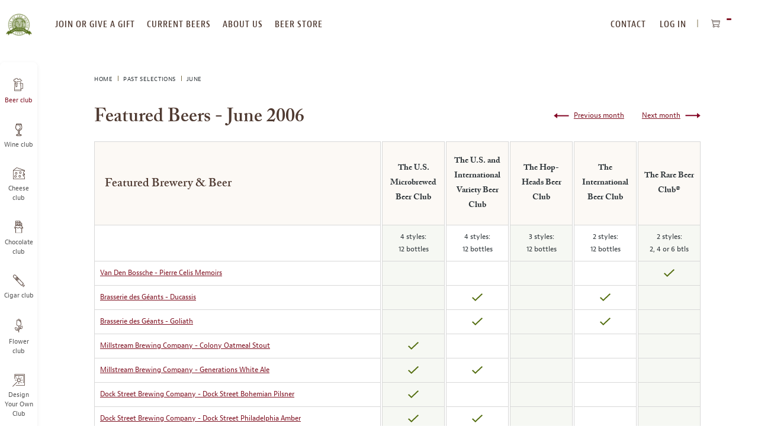

--- FILE ---
content_type: text/html; charset=UTF-8
request_url: https://www.beermonthclub.com/past-selections/2006/june
body_size: 23396
content:
<!doctype html>
<html lang="en">
    <head >
                
<meta charset="utf-8"/>
<meta name="title" content="June "/>
<meta name="description" content="June 2006 Featured Beers | Beer of the Month Club "/>
<meta name="robots" content="INDEX,FOLLOW"/>
<meta name="viewport" content="width=device-width, initial-scale=1, maximum-scale=10.0, user-scalable=yes"/>
<title>June 2006 Featured Beers | Beer of the Month Club</title>
<link  rel="stylesheet" type="text/css"  media="all" href="https://www.beermonthclub.com/static/version1768382267/frontend/Monthlyclubs/default/en_US/assets/css/base.css" />
<link  rel="stylesheet" type="text/css"  media="all" href="https://www.beermonthclub.com/static/version1768382267/frontend/Monthlyclubs/default/en_US/assets/css/main.css" />
<link  rel="stylesheet" type="text/css"  media="all" href="https://www.beermonthclub.com/static/version1768382267/frontend/Monthlyclubs/default/en_US/Monthlyclubs_Yotpo/css/style.css" />
<link  rel="stylesheet" type="text/css"  media="all" href="https://www.beermonthclub.com/static/version1768382267/frontend/Monthlyclubs/default/en_US/Scandiweb_ReCaptcha/css/recaptcha.css" />
<link  rel="stylesheet" type="text/css"  media="all" href="https://www.beermonthclub.com/static/version1768382267/frontend/Monthlyclubs/default/en_US/Scandiweb_Slider/css/slick.css" />
<link  rel="stylesheet" type="text/css"  media="all" href="https://www.beermonthclub.com/static/version1768382267/frontend/Monthlyclubs/default/en_US/Scandiweb_Slider/css/slick-theme.css" />
<link  rel="stylesheet" type="text/css"  media="all" href="https://www.beermonthclub.com/static/version1768382267/frontend/Monthlyclubs/default/en_US/Scandiweb_Slider/css/products.css" />








<link rel="preload" as="font" crossorigin="anonymous" href="https://www.beermonthclub.com/static/version1768382267/frontend/Monthlyclubs/default/en_US/fonts/woff2/BerninoSans-CondensedSemibold_0.woff2" />
<link rel="preload" as="font" crossorigin="anonymous" href="https://www.beermonthclub.com/static/version1768382267/frontend/Monthlyclubs/default/en_US/fonts/woff2/BerninoSans-CondensedBold_0.woff2" />
<link rel="preload" as="font" crossorigin="anonymous" href="https://www.beermonthclub.com/static/version1768382267/frontend/Monthlyclubs/default/en_US/fonts/woff2/BerninoSans-Semibold_0.woff2" />
<link rel="preload" as="font" crossorigin="anonymous" href="https://www.beermonthclub.com/static/version1768382267/frontend/Monthlyclubs/default/en_US/fonts/woff2/BerninoSans-Bold_0.woff2" />
<link rel="preload" as="font" crossorigin="anonymous" href="https://www.beermonthclub.com/static/version1768382267/frontend/Monthlyclubs/default/en_US/fonts/woff2/BerninoSans-Regular_0.woff2" />
<link rel="preload" as="font" crossorigin="anonymous" href="https://www.beermonthclub.com/static/version1768382267/frontend/Monthlyclubs/default/en_US/fonts/woff2/ACaslonPro-Regular.woff2" />
<link rel="preload" as="font" crossorigin="anonymous" href="https://www.beermonthclub.com/static/version1768382267/frontend/Monthlyclubs/default/en_US/fonts/woff2/ACaslonPro-Semibold.woff2" />
<link rel="preload" as="font" crossorigin="anonymous" href="https://www.beermonthclub.com/static/version1768382267/frontend/Monthlyclubs/default/en_US/fonts/woff2/ACaslonPro-Bold.woff2" />
<link rel="preload" as="font" crossorigin="anonymous" href="https://www.beermonthclub.com/static/version1768382267/frontend/Monthlyclubs/default/en_US/fonts/woff2/ACaslonPro-Italic.woff2" />
<link rel="preload" as="font" crossorigin="anonymous" href="https://www.beermonthclub.com/static/version1768382267/frontend/Monthlyclubs/default/en_US/fonts/woff2/ACaslonPro-SemiboldItalic.woff2" />
<link rel="preload" as="font" crossorigin="anonymous" href="https://www.beermonthclub.com/static/version1768382267/frontend/Monthlyclubs/default/en_US/fonts/woff2/ACaslonPro-BoldItalic.woff2" />
<link  rel="canonical" href="https://www.beermonthclub.com/past-selections/2006/june" />
<link  rel="icon" type="image/x-icon" href="https://www.beermonthclub.com/media/favicon/stores/12/Hop-Logo-green.png" />
<link  rel="shortcut icon" type="image/x-icon" href="https://www.beermonthclub.com/media/favicon/stores/12/Hop-Logo-green.png" />
<!-- Start VWO Async SmartCode -->
<link rel="preconnect" href="https://dev.visualwebsiteoptimizer.com" />
<script type='text/javascript' id='vwoCode' data-rocketjavascript="false">
window._vwo_code || (function() {
var account_id=994836,
version=2.1,
settings_tolerance=2000,
hide_element='body',
hide_element_style = 'opacity:0 !important;filter:alpha(opacity=0) !important;background:none !important;transition:none !important;',
/* DO NOT EDIT BELOW THIS LINE */
f=false,w=window,d=document,v=d.querySelector('#vwoCode'),cK='_vwo_'+account_id+'_settings',cc={};try{var c=JSON.parse(localStorage.getItem('_vwo_'+account_id+'_config'));cc=c&&typeof c==='object'?c:{}}catch(e){}var stT=cc.stT==='session'?w.sessionStorage:w.localStorage;code={nonce:v&&v.nonce,use_existing_jquery:function(){return typeof use_existing_jquery!=='undefined'?use_existing_jquery:undefined},library_tolerance:function(){return typeof library_tolerance!=='undefined'?library_tolerance:undefined},settings_tolerance:function(){return cc.sT||settings_tolerance},hide_element_style:function(){return'{'+(cc.hES||hide_element_style)+'}'},hide_element:function(){if(performance.getEntriesByName('first-contentful-paint')[0]){return''}return typeof cc.hE==='string'?cc.hE:hide_element},getVersion:function(){return version},finish:function(e){if(!f){f=true;var t=d.getElementById('_vis_opt_path_hides');if(t)t.parentNode.removeChild(t);if(e)(new Image).src='https://dev.visualwebsiteoptimizer.com/ee.gif?a='+account_id+e}},finished:function(){return f},addScript:function(e){var t=d.createElement('script');t.type='text/javascript';if(e.src){t.src=e.src}else{t.text=e.text}v&&t.setAttribute('nonce',v.nonce);d.getElementsByTagName('head')[0].appendChild(t)},load:function(e,t){var n=this.getSettings(),i=d.createElement('script'),r=this;t=t||{};if(n){i.textContent=n;d.getElementsByTagName('head')[0].appendChild(i);if(!w.VWO||VWO.caE){stT.removeItem(cK);r.load(e)}}else{var o=new XMLHttpRequest;o.open('GET',e,true);o.withCredentials=!t.dSC;o.responseType=t.responseType||'text';o.onload=function(){if(t.onloadCb){return t.onloadCb(o,e)}if(o.status===200||o.status===304){_vwo_code.addScript({text:o.responseText})}else{_vwo_code.finish('&e=loading_failure:'+e)}};o.onerror=function(){if(t.onerrorCb){return t.onerrorCb(e)}_vwo_code.finish('&e=loading_failure:'+e)};o.send()}},getSettings:function(){try{var e=stT.getItem(cK);if(!e){return}e=JSON.parse(e);if(Date.now()>e.e){stT.removeItem(cK);return}return e.s}catch(e){return}},init:function(){if(d.URL.indexOf('__vwo_disable__')>-1)return;var e=this.settings_tolerance();w._vwo_settings_timer=setTimeout(function(){_vwo_code.finish();stT.removeItem(cK)},e);var t;if(this.hide_element()!=='body'){t=d.createElement('style');var n=this.hide_element(),i=n?n+this.hide_element_style():'',r=d.getElementsByTagName('head')[0];t.setAttribute('id','_vis_opt_path_hides');v&&t.setAttribute('nonce',v.nonce);t.setAttribute('type','text/css');if(t.styleSheet)t.styleSheet.cssText=i;else t.appendChild(d.createTextNode(i));r.appendChild(t)}else{t=d.getElementsByTagName('head')[0];var i=d.createElement('div');i.style.cssText='z-index: 2147483647 !important;position: fixed !important;left: 0 !important;top: 0 !important;width: 100% !important;height: 100% !important;background: white !important;display: block !important;';i.setAttribute('id','_vis_opt_path_hides');i.classList.add('_vis_hide_layer');t.parentNode.insertBefore(i,t.nextSibling)}var o=window._vis_opt_url||d.URL,s='https://dev.visualwebsiteoptimizer.com/j.php?a='+account_id+'&u='+encodeURIComponent(o)+'&vn='+version;if(w.location.search.indexOf('_vwo_xhr')!==-1){this.addScript({src:s})}else{this.load(s+'&x=true')}}};w._vwo_code=code;code.init();})();
</script>
<!-- End VWO Async SmartCode -->

<meta name="google-site-verification" content="zgxniVXrci3KaGy1tPSrZAnDRLS64hqsZSoyKJmNnC4" />
<meta name="p:domain_verify" content="87529bb2490368443de8e8e512c6efcc"/>
<meta name="msvalidate.01" content="32B031A46C931AB9EF37E9D5D98476C9" />

<!-- Start of Sleeknote signup and lead generation tool - www.sleeknote.com -->

<!-- End of Sleeknote signup and lead generation tool - www.sleeknote.com -->
            
<!-- Pinterest Tag Base Code -->

<noscript>
<img height="1" width="1" style="display:none;" alt=""
src="https://ct.pinterest.com/v3/?tid=2615396886604&noscript=1" />
</noscript>
<!-- End Pinterest Tag Base Code -->

<!-- Google Tag Manager -->

<!-- End Google Tag Manager -->




<meta property="og:type" content="product.group"/>
<meta property="og:title" content="June&#x20;2006&#x20;Featured&#x20;Beers&#x20;&#x7C;&#x20;Beer&#x20;of&#x20;the&#x20;Month&#x20;Club"/>
<meta property="og:description" content="June&#x20;2006&#x20;Featured&#x20;Beers&#x20;&#x7C;&#x20;Beer&#x20;of&#x20;the&#x20;Month&#x20;Club&#x20;"/>
<meta property="og:url" content="https://www.beermonthclub.com/past-selections/2006/june"/>
<meta property="og:site_name" content="The Microbrewed Beer of the Month Club"/>
    </head>
    <body data-container="body"
          data-mage-init='{"loaderAjax": {}, "loader": { "icon": "https://www.beermonthclub.com/static/version1768382267/frontend/Monthlyclubs/default/en_US/images/loader-2.gif"}}'
        class="beer page-products categorypath-past-selections-2006-june category-june catalog-category-view page-layout-2columns-left" id="html-body">
        



    <noscript>
        <div class="message global noscript">
            <div class="content">
                <p>
                    <strong>JavaScript seems to be disabled in your browser.</strong>
                    <span>
                        For the best experience on our site, be sure to turn on Javascript in your browser.                    </span>
                </p>
            </div>
        </div>
    </noscript>






<!-- Google Tag Manager (noscript) -->
<noscript><iframe src="https://www.googletagmanager.com/ns.html?id=GTM-5WXGMTR"
height="0" width="0" style="display:none;visibility:hidden"></iframe></noscript>
<!-- End Google Tag Manager (noscript) --><div class="page-wrapper"><a id="skip-to-content" class="button red outline action skip maincontent"
   href="#maincontent">
    <span>
        Skip to Content    </span>
</a><header class="page-header"><div class="header content">


</div><span data-action="toggle-nav" class="action nav-toggle"><span>Toggle Nav</span></span>
<a
    class="logo"
    href="https://www.beermonthclub.com/"
    title="The&#x20;Microbrewed&#x20;Beer&#x20;of&#x20;the&#x20;Month&#x20;Club"
    aria-label="store logo">
    
<picture>
            <source type="image/webp" srcset="https://www.beermonthclub.com/media/logo/stores/12/beer-club-logo-transparent-200x164.webp">
        <source type="image/png" srcset="https://www.beermonthclub.com/media/logo/stores/12/beer-club-logo-transparent-200x164.png">
    <img loading="lazy" src="https://www.beermonthclub.com/media/logo/stores/12/beer-club-logo-transparent-200x164.png"
         title="The&#x20;Microbrewed&#x20;Beer&#x20;of&#x20;the&#x20;Month&#x20;Club"
         alt="The&#x20;Microbrewed&#x20;Beer&#x20;of&#x20;the&#x20;Month&#x20;Club"
                             loading="lazy" /></picture>

</a>
<div class="top-website-container">
<div class="mobile-menu-header hidden-desktop">
    <div class="row">
                    <div class="col-m-6">
                <div class="margin-horizontal-s">
                    <a href="https://www.beermonthclub.com/customer/account/login/"                            class="button flat green margin-vertical-none">
                        Log In                    </a>
                </div>
            </div>
            <div class="col-m-6">
                <div class="margin-horizontal-s">
                    <a href="https://www.beermonthclub.com/customer/account/create/" class="button flat green margin-vertical-none">
                        register
                    </a>
                </div>
            </div>
            </div>
    <div class="row" style="padding: 10px;"></div></div>

<nav class="navigation top-website-menu">
    <ul>
        <li  class="level0 hidden-desktop first level-top"><a href="https://www.beermonthclub.com/join-or-give-a-gift-membership"  class="level-top" ><span>Join or give a gift membership</span></a></li><li  class="level0 hidden-mobile level-top"><a href="https://www.beermonthclub.com/join-or-give-a-gift-membership"  class="level-top" ><span>join or give a gift</span></a></li><li  class="level0 level-top"><a href="https://www.beermonthclub.com/current-beers"  class="level-top" ><span>current beers</span></a></li><li  class="level0 level-top"><a href="https://www.beermonthclub.com/about-us"  class="level-top" ><span>about us</span></a></li><li  class="level0 hidden-mobile level-top"><a href="https://www.beermonthclub.com/reorder-your-favorites"  class="level-top" ><span>beer store</span></a></li><li  class="level0 hidden-desktop level-top"><a href="https://www.beermonthclub.com/reorder-your-favorites"  class="level-top" ><span>Beer Store</span></a></li><li  class="level0 hidden-desktop level-top"><a href="https://www.beermonthclub.com/contact"  class="level-top" ><span>Contact Us</span></a></li><li  class="level0 hidden-desktop level-top"><a href="https://www.beermonthclub.com/our-beer-selection-process"  class="level-top" ><span>Our Beer Selection Process</span></a></li><li  class="level0 hidden-desktop level-top"><a href="https://www.beermonthclub.com/design-your-own"  class="level-top" ><span>Design Your Own Club</span></a></li><li  class="level0 hidden-desktop level-top"><a href="https://www.beermonthclub.com/faq"  class="level-top" ><span>faq</span></a></li><li  class="level0 hidden-desktop last level-top"><a href="https://www.beermonthclub.com/gift-announcement"  class="level-top" ><span>Send a gift announcement</span></a></li>    </ul>
</nav>
<div class="header-navigation-additional">
<nav class="navigation top-right-menu" role="navigation">
    <ul>
        <li class="first level-top">
            <a
                href="https://www.beermonthclub.com/contact"
                class="level-top ui-corner-all">
                <span>CONTACT</span>
            </a>
        </li>
        <li class="authorization-link" data-label="or">
    <a href="https://www.beermonthclub.com/customer/account/login/"        class="level-top ui-corner-all">
        Log In    </a>
</li>
    </ul>
</nav>

<div data-block="minicart" class="minicart-wrapper">
    <button class="action showcart" data-bind="scope: 'minicart_content'">
        <span class="text">My Cart</span>
        <span class="counter qty empty"
              data-bind="css: { empty: !!getCartParam('summary_count') == false && !isLoading() },
               blockLoader: isLoading">
            <span class="counter-number" aria-hidden="true"><!-- ko text: getCartParam('summary_count') --><!-- /ko --></span>
            <span class="counter-label sr-only">
            <!-- ko text: getCartParam('summary_count') --><!-- /ko -->
            <!-- ko i18n: 'items in cart' --><!-- /ko -->
            </span>
        </span>
    </button>
            <div class="block block-minicart"
             data-role="dropdownDialog"
             data-mage-init='{"dropdownDialog":{
                "appendTo":"[data-block=minicart]",
                "triggerTarget":".showcart",
                "timeout": "2000",
                "closeOnMouseLeave": false,
                "closeOnEscape": true,
                "triggerClass":"active",
                "parentClass":"active",
                "buttons":[]}}'>
            <div id="minicart-content-wrapper" data-bind="scope: 'minicart_content'">
                <!-- ko template: getTemplate() --><!-- /ko -->
            </div>
                    </div>
            
</div>
</div><div class="mobile-header hidden-desktop">
    <div class="open-close"></div>
    <div class="headings">
        <a href="https://www.beermonthclub.com/" class="heading-link">
            <p class="heading-title-small">The Microbrewed</p>
            <p class="heading-title">Beer of the Month Club</p>
        </a>
    </div>
</div>
</div><div class="top-website-container top-website-cta-container hidden">
</div><div class="left-website-container"><div class="store-switcher-heading hidden-desktop">
    <p>checkout our other monthly clubs</p>
</div>

<nav class="navigation left-website-menu">
    <ul>
        <li  class="level0 beer first active level-top"><a href="https://www.beermonthclub.com"  class="level-top" ><span>Beer club</span></a></li><li  class="level0 wine level-top"><a href="https://www.winemonthclub.com"  class="level-top" ><span>Wine club</span></a></li><li  class="level0 cheese level-top"><a href="https://www.cheesemonthclub.com"  class="level-top" ><span>Cheese club</span></a></li><li  class="level0 chocolate level-top"><a href="https://www.chocolatemonthclub.com"  class="level-top" ><span>Chocolate club</span></a></li><li  class="level0 cigar level-top"><a href="https://www.cigarmonthclub.com"  class="level-top" ><span>Cigar club</span></a></li><li  class="level0 flowers level-top"><a href="https://www.flowermonthclub.com"  class="level-top" ><span>Flower club</span></a></li><li  class="level0 dyoc last level-top"><a href="https://www.beermonthclub.com/design-your-own"  class="level-top" ><span>Design Your Own Club</span></a></li>    </ul>
</nav>
<div class="menu-close hidden-desktop">
    <span class="m-text-center">CLOSE MENU</span>
</div></div>

</header><div class="page messages"><div data-placeholder="messages"></div>

<div data-bind="scope: 'messages'">
    <!-- ko if: cookieMessages && cookieMessages.length > 0 -->
    <div aria-atomic="true" role="alert" data-bind="foreach: { data: cookieMessages, as: 'message' }" class="messages">
        <div data-bind="attr: {
            class: 'message-' + message.type + ' ' + message.type + ' message',
            'data-ui-id': 'message-' + message.type
        }">
            <div role="status" data-bind="html: $parent.prepareMessageForHtml(message.text)"></div>
        </div>
    </div>
    <!-- /ko -->

    <!-- ko if: messages().messages && messages().messages.length > 0 -->
    <div aria-atomic="true" role="alert" class="messages" data-bind="foreach: {
        data: messages().messages, as: 'message'
    }">
        <div data-bind="attr: {
            class: 'message-' + message.type + ' ' + message.type + ' message',
            'data-ui-id': 'message-' + message.type
        }">
            <div role="status" data-bind="html: $parent.prepareMessageForHtml(message.text)"></div>
        </div>
    </div>
    <!-- /ko -->
</div>

</div><main id="maincontent" class="page-main"><div class="breadcrumbs">
    <ul class="items">
                    <li class="item home">
                            <a href="https://www.beermonthclub.com/"
                   title="Home">
                    Home                </a>
                        </li>
                    <li class="item category27">
                            <a href="https://www.beermonthclub.com/past-selections"
                   title="Past Selections">
                    Past Selections                </a>
                        </li>
                    <li class="item category661">
                            <strong>June</strong>
                        </li>
            </ul>
</div>
<a id="contentarea"></a>
<div class="columns"><div class="column main"><input name="form_key" type="hidden" value="ZdjMePFmAWsGGwov" />




<div id="monkey_campaign" style="display:none;"
     data-mage-init='{"campaigncatcher":{"checkCampaignUrl": "https://www.beermonthclub.com/mailchimp/campaign/check/"}}'>
</div><!-- Yotpo - Add body class -->

<!--/ Yotpo - Add body class -->
<!-- Yotpo - Widget Script -->

<!--/ Yotpo - Widget Script -->





<div class="category-view newsletter-category-view">
            <div class="block hero-block with-breadcrumb padding-bottom-none m-margin-bottom-xxxl d-padding-right-xxl">
            <div class="row">
                <div class="col-8 d-padding-top-huge">
                    <h1 class="color-brown m-margin-vertical-m d-margin-bottom-l">Featured Beers - June 2006</h1>
                </div>
                <div class="col-4 content-month-links text-right m-text-center">
                        <div class="month-links m-margin-top-xxl">
                    <a href="https://www.beermonthclub.com/past-selections/2006/july" class="next-month underline">
                <span>Next month</span>
            </a>
                            <a href="https://www.beermonthclub.com/past-selections/2006/may" class="prev-month underline">
                <span>Previous month</span>
            </a>
            </div>
                </div>
            </div>
        </div>
        <div class="block padding-bottom-none d-padding-top-none">
        <div class="row">
            <div class="col-12">
                    <div class="featured-beer-list">
                                                                                                                                                                                                                                                                                                                                                                                                                                                                    <div class="group5 beer-item m-text-center padding-vertical-m padding-horizontal-l">
                            <a class="scroll-to" href="#van-den-bossche-pierre-celis-memoirs">Van Den Bossche - Pierre Celis Memoirs</a>
                        </div>
                                                                                                                                                                                                                                                                            <div class="group2 beer-item m-text-center padding-vertical-m padding-horizontal-l">
                            <a class="scroll-to" href="#brasserie-des-geants-ducassis">Brasserie des Géants - Ducassis</a>
                        </div>
                                                                                                                                                                                                                                            <div class="group4 beer-item m-text-center padding-vertical-m padding-horizontal-l">
                            <a class="scroll-to" href="#brasserie-des-geants-ducassis">Brasserie des Géants - Ducassis</a>
                        </div>
                                                                                                                                                                                                                                                                                                                                                                <div class="group2 beer-item m-text-center padding-vertical-m padding-horizontal-l">
                            <a class="scroll-to" href="#brasserie-des-geants-goliath">Brasserie des Géants - Goliath</a>
                        </div>
                                                                                                                                                                                                                                            <div class="group4 beer-item m-text-center padding-vertical-m padding-horizontal-l">
                            <a class="scroll-to" href="#brasserie-des-geants-goliath">Brasserie des Géants - Goliath</a>
                        </div>
                                                                                                                                                                                                                                                                            <div class="group1 beer-item m-text-center padding-vertical-m padding-horizontal-l">
                            <a class="scroll-to" href="#millstream-brewing-company-colony-oatmeal-stout">Millstream Brewing Company - Colony Oatmeal Stout</a>
                        </div>
                                                                                                                                                                                                                                                                                                                                                                                                                                                                                                                                        <div class="group1 beer-item m-text-center padding-vertical-m padding-horizontal-l">
                            <a class="scroll-to" href="#millstream-brewing-company-generations-white-ale">Millstream Brewing Company - Generations White Ale</a>
                        </div>
                                                                                                                                                        <div class="group2 beer-item m-text-center padding-vertical-m padding-horizontal-l">
                            <a class="scroll-to" href="#millstream-brewing-company-generations-white-ale">Millstream Brewing Company - Generations White Ale</a>
                        </div>
                                                                                                                                                                                                                                                                                                                                                                                                                                                    <div class="group1 beer-item m-text-center padding-vertical-m padding-horizontal-l">
                            <a class="scroll-to" href="#dock-street-brewing-company-bohemian-pilsner">Dock Street Brewing Company - Dock Street Bohemian Pilsner</a>
                        </div>
                                                                                                                                                                                                                                                                                                                                                                                                                                                                                                                                        <div class="group1 beer-item m-text-center padding-vertical-m padding-horizontal-l">
                            <a class="scroll-to" href="#dock-street-brewing-company-philadelphia-amber">Dock Street Brewing Company - Dock Street Philadelphia Amber</a>
                        </div>
                                                                                                                                                        <div class="group2 beer-item m-text-center padding-vertical-m padding-horizontal-l">
                            <a class="scroll-to" href="#dock-street-brewing-company-philadelphia-amber">Dock Street Brewing Company - Dock Street Philadelphia Amber</a>
                        </div>
                                                                                                                                                                                                                                                                                                                                            </div>
    <table class="featured-product-table sliding-table">
        <thead>
<tr>
    <th id="featured" class="hidden-mobile milk">
        <h2 class="color-brown font-xl padding-left-s">Featured Brewery & Beer</h2>
    </th>
    <th class="spacer">&nbsp;</th>
    <th id="featured1" class="featured-beer-section d-padding-vertical-l d-padding-horizontal-m accordion disable-desktop milk">
        <div class="beer-column-title">The U.S. Microbrewed Beer Club</div>
    </th>
    <th class="featured-club-beers accordion-content milk"></th>
    <th class="spacer">&nbsp;</th>
    <th id="featured2" class="featured-beer-section d-padding-vertical-l d-padding-horizontal-m accordion disable-desktop milk">
        <div class="beer-column-title">The U.S. and International Variety Beer Club</div>
    </th>
    <th class="featured-club-beers accordion-content milk"></th>
    <th class="spacer">&nbsp;</th>
    <th id="featured3" class="featured-beer-section d-padding-vertical-l d-padding-horizontal-m accordion disable-desktop milk">
        <div class="beer-column-title">The Hop-Heads Beer Club</div>
    </th>
    <th class="featured-club-beers accordion-content milk"></th>
    <th class="spacer">&nbsp;</th>
    <th id="featured4" class="featured-beer-section d-padding-vertical-l d-padding-horizontal-m accordion disable-desktop milk">
        <div class="beer-column-title">The International Beer Club</div>
    </th>
    <th class="featured-club-beers accordion-content milk"></th>
    <th class="spacer">&nbsp;</th>
    <th id="featured5" class="featured-beer-section d-padding-vertical-l d-padding-horizontal-m accordion disable-desktop milk">
        <div class="beer-column-title">The Rare Beer Club®</div>
    </th>
    <th class="featured-club-beers accordion-content milk"></th>
</tr>
<tr>
    <th>&nbsp;</th>
    <th class="spacer">&nbsp;</th>
    <th id="group1" headers="featured1" class="beer-count group1">
        <p>4 styles:</p>
        <p>12 bottles</p>
    </th>
    <th class="spacer">&nbsp;</th>
    <th id="group2" headers="featured2" class="beer-count group2">
        <p>4 styles:</p>
        <p>12 bottles</p>
    </th>
    <th class="spacer">&nbsp;</th>
    <th id="group3" headers="featured3" class="beer-count group3">
        <p>3 styles:</p>
        <p>12 bottles</p>
    </th>
    <th class="spacer">&nbsp;</th>
    <th id="group4" headers="featured4" class="beer-count group4">
        <p>2 styles:</p>
        <p>12 bottles</p>
    </th>
    <th class="spacer">&nbsp;</th>
    <th id="group5" headers="featured5" class="beer-count group5">
        <p>2 styles:</p>
        <p>2, 4 or 6 btls</p>
    </th>
</tr>
</thead>
        <tbody class="hidden-mobile">
                            <tr>
                                        <th scope="row" headers="featured">
                       <a class="scroll-to" href="#van-den-bossche-pierre-celis-memoirs">Van Den Bossche - Pierre Celis Memoirs</a>
                    </th>
                                                                <td class="spacer">&nbsp;</td>
                                                                                <td headers="featured1 group1">
                                                                    &nbsp;
                                                            </td>
                                                                                                                        <td class="spacer">&nbsp;</td>
                                                                                <td headers="featured2 group2">
                                                                    &nbsp;
                                                            </td>
                                                                                                                        <td class="spacer">&nbsp;</td>
                                                                                <td headers="featured3 group3">
                                                                    &nbsp;
                                                            </td>
                                                                                                                        <td class="spacer">&nbsp;</td>
                                                                                <td headers="featured4 group4">
                                                                    &nbsp;
                                                            </td>
                                                                                                                        <td class="spacer">&nbsp;</td>
                                                                                <td headers="featured5 group5">
                                                                    <img src="https://www.beermonthclub.com/static/version1768382267/frontend/Monthlyclubs/default/en_US/images/etc/check/mark-yes.svg" alt='Available'>
                                                            </td>
                                                                                                                </tr>
                            <tr>
                                        <th scope="row" headers="featured">
                       <a class="scroll-to" href="#brasserie-des-geants-ducassis">Brasserie des Géants - Ducassis</a>
                    </th>
                                                                <td class="spacer">&nbsp;</td>
                                                                                <td headers="featured1 group1">
                                                                    &nbsp;
                                                            </td>
                                                                                                                        <td class="spacer">&nbsp;</td>
                                                                                <td headers="featured2 group2">
                                                                    <img src="https://www.beermonthclub.com/static/version1768382267/frontend/Monthlyclubs/default/en_US/images/etc/check/mark-yes.svg" alt='Available'>
                                                            </td>
                                                                                                                        <td class="spacer">&nbsp;</td>
                                                                                <td headers="featured3 group3">
                                                                    &nbsp;
                                                            </td>
                                                                                                                        <td class="spacer">&nbsp;</td>
                                                                                <td headers="featured4 group4">
                                                                    <img src="https://www.beermonthclub.com/static/version1768382267/frontend/Monthlyclubs/default/en_US/images/etc/check/mark-yes.svg" alt='Available'>
                                                            </td>
                                                                                                                        <td class="spacer">&nbsp;</td>
                                                                                <td headers="featured5 group5">
                                                                    &nbsp;
                                                            </td>
                                                                                                                </tr>
                            <tr>
                                        <th scope="row" headers="featured">
                       <a class="scroll-to" href="#brasserie-des-geants-goliath">Brasserie des Géants - Goliath</a>
                    </th>
                                                                <td class="spacer">&nbsp;</td>
                                                                                <td headers="featured1 group1">
                                                                    &nbsp;
                                                            </td>
                                                                                                                        <td class="spacer">&nbsp;</td>
                                                                                <td headers="featured2 group2">
                                                                    <img src="https://www.beermonthclub.com/static/version1768382267/frontend/Monthlyclubs/default/en_US/images/etc/check/mark-yes.svg" alt='Available'>
                                                            </td>
                                                                                                                        <td class="spacer">&nbsp;</td>
                                                                                <td headers="featured3 group3">
                                                                    &nbsp;
                                                            </td>
                                                                                                                        <td class="spacer">&nbsp;</td>
                                                                                <td headers="featured4 group4">
                                                                    <img src="https://www.beermonthclub.com/static/version1768382267/frontend/Monthlyclubs/default/en_US/images/etc/check/mark-yes.svg" alt='Available'>
                                                            </td>
                                                                                                                        <td class="spacer">&nbsp;</td>
                                                                                <td headers="featured5 group5">
                                                                    &nbsp;
                                                            </td>
                                                                                                                </tr>
                            <tr>
                                        <th scope="row" headers="featured">
                       <a class="scroll-to" href="#millstream-brewing-company-colony-oatmeal-stout">Millstream Brewing Company - Colony Oatmeal Stout</a>
                    </th>
                                                                <td class="spacer">&nbsp;</td>
                                                                                <td headers="featured1 group1">
                                                                    <img src="https://www.beermonthclub.com/static/version1768382267/frontend/Monthlyclubs/default/en_US/images/etc/check/mark-yes.svg" alt='Available'>
                                                            </td>
                                                                                                                        <td class="spacer">&nbsp;</td>
                                                                                <td headers="featured2 group2">
                                                                    &nbsp;
                                                            </td>
                                                                                                                        <td class="spacer">&nbsp;</td>
                                                                                <td headers="featured3 group3">
                                                                    &nbsp;
                                                            </td>
                                                                                                                        <td class="spacer">&nbsp;</td>
                                                                                <td headers="featured4 group4">
                                                                    &nbsp;
                                                            </td>
                                                                                                                        <td class="spacer">&nbsp;</td>
                                                                                <td headers="featured5 group5">
                                                                    &nbsp;
                                                            </td>
                                                                                                                </tr>
                            <tr>
                                        <th scope="row" headers="featured">
                       <a class="scroll-to" href="#millstream-brewing-company-generations-white-ale">Millstream Brewing Company - Generations White Ale</a>
                    </th>
                                                                <td class="spacer">&nbsp;</td>
                                                                                <td headers="featured1 group1">
                                                                    <img src="https://www.beermonthclub.com/static/version1768382267/frontend/Monthlyclubs/default/en_US/images/etc/check/mark-yes.svg" alt='Available'>
                                                            </td>
                                                                                                                        <td class="spacer">&nbsp;</td>
                                                                                <td headers="featured2 group2">
                                                                    <img src="https://www.beermonthclub.com/static/version1768382267/frontend/Monthlyclubs/default/en_US/images/etc/check/mark-yes.svg" alt='Available'>
                                                            </td>
                                                                                                                        <td class="spacer">&nbsp;</td>
                                                                                <td headers="featured3 group3">
                                                                    &nbsp;
                                                            </td>
                                                                                                                        <td class="spacer">&nbsp;</td>
                                                                                <td headers="featured4 group4">
                                                                    &nbsp;
                                                            </td>
                                                                                                                        <td class="spacer">&nbsp;</td>
                                                                                <td headers="featured5 group5">
                                                                    &nbsp;
                                                            </td>
                                                                                                                </tr>
                            <tr>
                                        <th scope="row" headers="featured">
                       <a class="scroll-to" href="#dock-street-brewing-company-bohemian-pilsner">Dock Street Brewing Company - Dock Street Bohemian Pilsner</a>
                    </th>
                                                                <td class="spacer">&nbsp;</td>
                                                                                <td headers="featured1 group1">
                                                                    <img src="https://www.beermonthclub.com/static/version1768382267/frontend/Monthlyclubs/default/en_US/images/etc/check/mark-yes.svg" alt='Available'>
                                                            </td>
                                                                                                                        <td class="spacer">&nbsp;</td>
                                                                                <td headers="featured2 group2">
                                                                    &nbsp;
                                                            </td>
                                                                                                                        <td class="spacer">&nbsp;</td>
                                                                                <td headers="featured3 group3">
                                                                    &nbsp;
                                                            </td>
                                                                                                                        <td class="spacer">&nbsp;</td>
                                                                                <td headers="featured4 group4">
                                                                    &nbsp;
                                                            </td>
                                                                                                                        <td class="spacer">&nbsp;</td>
                                                                                <td headers="featured5 group5">
                                                                    &nbsp;
                                                            </td>
                                                                                                                </tr>
                            <tr>
                                        <th scope="row" headers="featured">
                       <a class="scroll-to" href="#dock-street-brewing-company-philadelphia-amber">Dock Street Brewing Company - Dock Street Philadelphia Amber</a>
                    </th>
                                                                <td class="spacer">&nbsp;</td>
                                                                                <td headers="featured1 group1">
                                                                    <img src="https://www.beermonthclub.com/static/version1768382267/frontend/Monthlyclubs/default/en_US/images/etc/check/mark-yes.svg" alt='Available'>
                                                            </td>
                                                                                                                        <td class="spacer">&nbsp;</td>
                                                                                <td headers="featured2 group2">
                                                                    <img src="https://www.beermonthclub.com/static/version1768382267/frontend/Monthlyclubs/default/en_US/images/etc/check/mark-yes.svg" alt='Available'>
                                                            </td>
                                                                                                                        <td class="spacer">&nbsp;</td>
                                                                                <td headers="featured3 group3">
                                                                    &nbsp;
                                                            </td>
                                                                                                                        <td class="spacer">&nbsp;</td>
                                                                                <td headers="featured4 group4">
                                                                    &nbsp;
                                                            </td>
                                                                                                                        <td class="spacer">&nbsp;</td>
                                                                                <td headers="featured5 group5">
                                                                    &nbsp;
                                                            </td>
                                                                                                                </tr>
                    </tbody>
    </table>
                                    <p class="newsletter-note margin-vertical-xxl">
                                            </p>
                            </div>
        </div>
    </div>
    <div class="promo-block hidden-mobile">
        <div class="block milk discover-five-clubs-milk">
    <div class="row">
        
<picture>
            <source type="image/webp" srcset="https://www.beermonthclub.com/media/wysiwyg/beer/content/beer-unmatched-variety-image-milk.webp">
        <source type="image/png" srcset="https://www.beermonthclub.com/media/wysiwyg/beer/content/beer-unmatched-variety-image-milk.png">
    
<picture>
            <source type="image/webp" srcset="https://www.beermonthclub.com/media/wysiwyg/beer/content/beer-unmatched-variety-image-milk.webp">
        <source type="image/png" srcset="https://www.beermonthclub.com/media/wysiwyg/beer/content/beer-unmatched-variety-image-milk.png">
    <img loading="lazy" class="image-overflow" src="https://www.beermonthclub.com/media/wysiwyg/beer/content/beer-unmatched-variety-image-milk.png" alt="Unmatched Variety by Style, Brewery & Country" /width="341" height="215"  loading="lazy"  loading="lazy" ></picture>
</picture>

        <div class="col-8 col-m-12 m-text-center">
            <h2>Unmatched Variety by style, brewery & country</h2>
            <p class="margin-top-s">
                Choose from Five different Beer Clubs offering unmatched variety by brewery, <br />
                country of origin, and beer style to suit your specific tastes.
            </p>
            <a href="https://www.beermonthclub.com/join-or-give-a-gift-membership" class="flat button red margin-top-xl">DISCOVER OUR FIVE CLUBS</a>
        </div>
    </div>
</div>
    </div>
    <div class="block m-padding-top-none d-padding-top-xxl">
        <div class="row">
            <div class="col-12">
                
<div class="past-selection-products">
                    <div role="group" class="card brown m-padding-horizontal-m m-margin-bottom-l d-padding-top-xl d-margin-bottom-xxl" id="dock-street-brewing-company-philadelphia-amber" aria-label="product">
            <div class="header-content">
                <div class="card-image m-padding-top-s d-margin-right-xxl d-margin-top-m">
                                            
<picture>
            <source type="image/webp" srcset="https://www.beermonthclub.com/media/wysiwyg/country_flags/flag_united_states.webp">
        <source type="image/png" srcset="https://www.beermonthclub.com/media/wysiwyg/country_flags/flag_united_states.png">
    
<picture>
            <source type="image/webp" srcset="https://www.beermonthclub.com/media/wysiwyg/country_flags/flag_united_states.webp">
        <source type="image/png" srcset="https://www.beermonthclub.com/media/wysiwyg/country_flags/flag_united_states.png">
    
<picture>
            <source type="image/webp" srcset="https://www.beermonthclub.com/media/wysiwyg/country_flags/flag_united_states.webp">
        <source type="image/png" srcset="https://www.beermonthclub.com/media/wysiwyg/country_flags/flag_united_states.png">
    
<picture>
            <source type="image/webp" srcset="https://www.beermonthclub.com/media/wysiwyg/country_flags/flag_united_states.webp">
        <source type="image/png" srcset="https://www.beermonthclub.com/media/wysiwyg/country_flags/flag_united_states.png">
    <img class="flag-icon" src="https://www.beermonthclub.com/media/wysiwyg/country_flags/flag_united_states.png"
                             alt="" loading="lazy"  loading="lazy"  loading="lazy"  loading="lazy" ></picture>
</picture>
</picture>
</picture>

                                        <a href="https://www.beermonthclub.com/dock-street-brewing-company-philadelphia-amber" class="m-margin-vertical-l past-selection-pdp-link"
                       title="Dock Street Brewing Company - Dock Street Philadelphia Amber"
                       number="1">
                        
<picture>
            <source type="image/webp" srcset="https://www.beermonthclub.com/media/catalog/product/cache/4a23958d211bd8aaca03736e9a09ec62/d/o/dockstreetphiladelphia.webp">
        <source type="image/jpg" srcset="https://www.beermonthclub.com/media/catalog/product/cache/4a23958d211bd8aaca03736e9a09ec62/d/o/dockstreetphiladelphia.jpg">
    <img class="product-image" src="https://www.beermonthclub.com/media/catalog/product/cache/4a23958d211bd8aaca03736e9a09ec62/d/o/dockstreetphiladelphia.jpg"
                             alt="Dock Street Brewing Company - Dock Street Philadelphia Amber" loading="lazy" ></picture>

                    </a>
                </div>
                                <div class="card-heading hidden-desktop">
                    <a href="https://www.beermonthclub.com/dock-street-brewing-company-philadelphia-amber"
                       title="Dock Street Brewing Company - Dock Street Philadelphia Amber"
                       class="past-selection-pdp-link"
                       number="1">
                        <h3 class="color-red m-text-center padding-left-none">
                            Dock Street Brewing Company - Dock Street Philadelphia Amber                        </h3>
                    </a>
                </div>
                <div class="header-right-content">
                    <div class="card-heading hidden-mobile d-margin-bottom-xs">
                        <a href="https://www.beermonthclub.com/dock-street-brewing-company-philadelphia-amber"
                           title="Dock Street Brewing Company - Dock Street Philadelphia Amber"
                           class="past-selection-pdp-link"
                           number="1">
                            <h4 class="color-red d-padding-top-xs">Dock Street Brewing Company - Dock Street Philadelphia Amber</h4>
                        </a>
                    </div>
                    <div class="card-content">
                            <div class="attribute-box">
        <div class="attribute-box-top">
            <ul>
                                                            <li>
                            <span class="attribute-left">ABV: </span>
                            <span class="attribute-right">4.20%</span>
                        </li>
                                                                                <li>
                            <span class="attribute-left">Int’l Bittering Units (IBUs): </span>
                            <span class="attribute-right">25</span>
                        </li>
                                                                                <li>
                            <span class="attribute-left">Serving Temperature: </span>
                            <span class="attribute-right">42-48° F</span>
                        </li>
                                                                                <li>
                            <span class="attribute-left">Suggested Glassware: </span>
                            <span class="attribute-right">Pint Glass</span>
                        </li>
                                                                                <li>
                            <span class="attribute-left">Hops: </span>
                            <span class="attribute-right">Cluster, Cascade</span>
                        </li>
                                                                                <li>
                            <span class="attribute-left">Malts: </span>
                            <span class="attribute-right">2 Row, Caramel</span>
                        </li>
                                                                                <li>
                            <span class="attribute-left">Country: </span>
                            <span class="attribute-right">United States</span>
                        </li>
                                                                                                                        </ul>
        </div>
    </div>
                    </div>
                </div>
            </div>
            <div class="card-bottom d-margin-top-xxl">
                <div class="product-description hidden-mobile">
                    Crafted in the tradition of the great beers of early Philadelphia, this beer was among the first eastern US-brewed beers created after Prohibition with a pre-prohibition oomph. On the nose, look for notes of fresh baked bread and fruity aromas (apples and oranges) as well as citrusy Cascade hops. The flavor begins with a caramel malty sweetness that transitions to a lightly peppery hop bite before segueing to the mildly bitter finish. As it warms...                </div>
                <a href="https://www.beermonthclub.com/dock-street-brewing-company-philadelphia-amber" title="Dock Street Brewing Company - Dock Street Philadelphia Amber"
                   class="m-text-center margin-top-xl is-inline underline past-selection-pdp-link"
                   number="1">
                    Read More                </a>
                                                    <div class="product-bottom-stores m-margin-top-xl">
                        <div class="featured-container">
                            <span class="font-s is-inline m-margin-horizontal-auto padding-bottom-xs d-margin-horizontal-m">
                                Featured in                            </span>
                        </div>
                        <div class="bottom-buttons">
                                                            <a class="button outline red padding-horizontal-m m-margin-vertical-xs past-selection-pdp-link"
                                   href="https://www.beermonthclub.com/the-u-s-microbrewed-beer-club"
                                   number="1">
                                    U.S. Microbrewed Beer Club                                </a>
                                                            <a class="button outline red padding-horizontal-m m-margin-vertical-xs past-selection-pdp-link"
                                   href="https://www.beermonthclub.com/the-u-s-and-international-variety-beer-club"
                                   number="1">
                                    U.S. & International Variety Beer Club                                </a>
                                                    </div>
                    </div>
                            </div>
        </div>
                            <div role="group" class="card brown m-padding-horizontal-m m-margin-bottom-l d-padding-top-xl d-margin-bottom-xxl" id="dock-street-brewing-company-bohemian-pilsner" aria-label="product">
            <div class="header-content">
                <div class="card-image m-padding-top-s d-margin-right-xxl d-margin-top-m">
                                            
<picture>
            <source type="image/webp" srcset="https://www.beermonthclub.com/media/wysiwyg/country_flags/flag_united_states.webp">
        <source type="image/png" srcset="https://www.beermonthclub.com/media/wysiwyg/country_flags/flag_united_states.png">
    
<picture>
            <source type="image/webp" srcset="https://www.beermonthclub.com/media/wysiwyg/country_flags/flag_united_states.webp">
        <source type="image/png" srcset="https://www.beermonthclub.com/media/wysiwyg/country_flags/flag_united_states.png">
    
<picture>
            <source type="image/webp" srcset="https://www.beermonthclub.com/media/wysiwyg/country_flags/flag_united_states.webp">
        <source type="image/png" srcset="https://www.beermonthclub.com/media/wysiwyg/country_flags/flag_united_states.png">
    
<picture>
            <source type="image/webp" srcset="https://www.beermonthclub.com/media/wysiwyg/country_flags/flag_united_states.webp">
        <source type="image/png" srcset="https://www.beermonthclub.com/media/wysiwyg/country_flags/flag_united_states.png">
    <img class="flag-icon" src="https://www.beermonthclub.com/media/wysiwyg/country_flags/flag_united_states.png"
                             alt="" loading="lazy"  loading="lazy"  loading="lazy"  loading="lazy" ></picture>
</picture>
</picture>
</picture>

                                        <a href="https://www.beermonthclub.com/dock-street-brewing-company-bohemian-pilsner" class="m-margin-vertical-l past-selection-pdp-link"
                       title="Dock Street Brewing Company - Dock Street Bohemian Pilsner"
                       number="2">
                        
<picture>
            <source type="image/webp" srcset="https://www.beermonthclub.com/media/catalog/product/placeholder/stores/12/beer_imagenotfound_2.webp">
        <source type="image/png" srcset="https://www.beermonthclub.com/media/catalog/product/placeholder/stores/12/beer_imagenotfound_2.png">
    <img class="product-image" src="https://www.beermonthclub.com/media/catalog/product/placeholder/stores/12/beer_imagenotfound_2.png"
                             alt="Dock Street Brewing Company - Dock Street Bohemian Pilsner" loading="lazy" ></picture>

                    </a>
                </div>
                                <div class="card-heading hidden-desktop">
                    <a href="https://www.beermonthclub.com/dock-street-brewing-company-bohemian-pilsner"
                       title="Dock Street Brewing Company - Dock Street Bohemian Pilsner"
                       class="past-selection-pdp-link"
                       number="2">
                        <h3 class="color-red m-text-center padding-left-none">
                            Dock Street Brewing Company - Dock Street Bohemian Pilsner                        </h3>
                    </a>
                </div>
                <div class="header-right-content">
                    <div class="card-heading hidden-mobile d-margin-bottom-xs">
                        <a href="https://www.beermonthclub.com/dock-street-brewing-company-bohemian-pilsner"
                           title="Dock Street Brewing Company - Dock Street Bohemian Pilsner"
                           class="past-selection-pdp-link"
                           number="2">
                            <h4 class="color-red d-padding-top-xs">Dock Street Brewing Company - Dock Street Bohemian Pilsner</h4>
                        </a>
                    </div>
                    <div class="card-content">
                            <div class="attribute-box">
        <div class="attribute-box-top">
            <ul>
                                                            <li>
                            <span class="attribute-left">ABV: </span>
                            <span class="attribute-right">5.00%</span>
                        </li>
                                                                                <li>
                            <span class="attribute-left">Int’l Bittering Units (IBUs): </span>
                            <span class="attribute-right">13.3</span>
                        </li>
                                                                                <li>
                            <span class="attribute-left">Serving Temperature: </span>
                            <span class="attribute-right">40-45° F</span>
                        </li>
                                                                                <li>
                            <span class="attribute-left">Suggested Glassware: </span>
                            <span class="attribute-right">Pilsner glass or Flute</span>
                        </li>
                                                                                <li>
                            <span class="attribute-left">Hops: </span>
                            <span class="attribute-right">German Tettnang (hand selected)</span>
                        </li>
                                                                                <li>
                            <span class="attribute-left">Malts: </span>
                            <span class="attribute-right">North American Pale</span>
                        </li>
                                                                                <li>
                            <span class="attribute-left">Country: </span>
                            <span class="attribute-right">United States</span>
                        </li>
                                                                                                                        </ul>
        </div>
    </div>
                    </div>
                </div>
            </div>
            <div class="card-bottom d-margin-top-xxl">
                <div class="product-description hidden-mobile">
                    This beer was rated as one of the top 50 greatest beers in the world in 1997 and described as "One of the finest Pilsners in the United States... as aromatic and soft as the best from Bohemia" by world beer guru Michael Jackson. The lynchpins of this beer are the costly Bohemian Saaz hops and imported pale malts used to brew it. Note a pleasant floral hop nose and gentle bitterness in this light-to-medium bodied pilsner. The body begins with a bi...                </div>
                <a href="https://www.beermonthclub.com/dock-street-brewing-company-bohemian-pilsner" title="Dock Street Brewing Company - Dock Street Bohemian Pilsner"
                   class="m-text-center margin-top-xl is-inline underline past-selection-pdp-link"
                   number="2">
                    Read More                </a>
                                                    <div class="product-bottom-stores m-margin-top-xl">
                        <div class="featured-container">
                            <span class="font-s is-inline m-margin-horizontal-auto padding-bottom-xs d-margin-horizontal-m">
                                Featured in                            </span>
                        </div>
                        <div class="bottom-buttons">
                                                            <a class="button outline red padding-horizontal-m m-margin-vertical-xs past-selection-pdp-link"
                                   href="https://www.beermonthclub.com/the-u-s-microbrewed-beer-club"
                                   number="2">
                                    U.S. Microbrewed Beer Club                                </a>
                                                    </div>
                    </div>
                            </div>
        </div>
                            <div role="group" class="card brown m-padding-horizontal-m m-margin-bottom-l d-padding-top-xl d-margin-bottom-xxl" id="van-den-bossche-pierre-celis-memoirs" aria-label="product">
            <div class="header-content">
                <div class="card-image m-padding-top-s d-margin-right-xxl d-margin-top-m">
                                            
<picture>
            <source type="image/webp" srcset="https://www.beermonthclub.com/media/wysiwyg/country_flags/flag_belgium.webp">
        <source type="image/png" srcset="https://www.beermonthclub.com/media/wysiwyg/country_flags/flag_belgium.png">
    
<picture>
            <source type="image/webp" srcset="https://www.beermonthclub.com/media/wysiwyg/country_flags/flag_belgium.webp">
        <source type="image/png" srcset="https://www.beermonthclub.com/media/wysiwyg/country_flags/flag_belgium.png">
    
<picture>
            <source type="image/webp" srcset="https://www.beermonthclub.com/media/wysiwyg/country_flags/flag_belgium.webp">
        <source type="image/png" srcset="https://www.beermonthclub.com/media/wysiwyg/country_flags/flag_belgium.png">
    <img class="flag-icon" src="https://www.beermonthclub.com/media/wysiwyg/country_flags/flag_belgium.png"
                             alt="" loading="lazy"  loading="lazy"  loading="lazy" ></picture>
</picture>
</picture>

                                        <a href="https://www.beermonthclub.com/van-den-bossche-pierre-celis-memoirs" class="m-margin-vertical-l past-selection-pdp-link"
                       title="Van Den Bossche - Pierre Celis Memoirs"
                       number="3">
                        
<picture>
            <source type="image/webp" srcset="https://www.beermonthclub.com/media/catalog/product/placeholder/stores/12/beer_imagenotfound_2.webp">
        <source type="image/png" srcset="https://www.beermonthclub.com/media/catalog/product/placeholder/stores/12/beer_imagenotfound_2.png">
    <img class="product-image" src="https://www.beermonthclub.com/media/catalog/product/placeholder/stores/12/beer_imagenotfound_2.png"
                             alt="Van Den Bossche - Pierre Celis Memoirs" loading="lazy" ></picture>

                    </a>
                </div>
                                <div class="card-heading hidden-desktop">
                    <a href="https://www.beermonthclub.com/van-den-bossche-pierre-celis-memoirs"
                       title="Van Den Bossche - Pierre Celis Memoirs"
                       class="past-selection-pdp-link"
                       number="3">
                        <h3 class="color-red m-text-center padding-left-none">
                            Van Den Bossche - Pierre Celis Memoirs                        </h3>
                    </a>
                </div>
                <div class="header-right-content">
                    <div class="card-heading hidden-mobile d-margin-bottom-xs">
                        <a href="https://www.beermonthclub.com/van-den-bossche-pierre-celis-memoirs"
                           title="Van Den Bossche - Pierre Celis Memoirs"
                           class="past-selection-pdp-link"
                           number="3">
                            <h4 class="color-red d-padding-top-xs">Van Den Bossche - Pierre Celis Memoirs</h4>
                        </a>
                    </div>
                    <div class="card-content">
                            <div class="attribute-box">
        <div class="attribute-box-top">
            <ul>
                                                            <li>
                            <span class="attribute-left">Style: </span>
                            <span class="attribute-right">Belgian Triple</span>
                        </li>
                                                                                <li>
                            <span class="attribute-left">ABV: </span>
                            <span class="attribute-right">8.0%</span>
                        </li>
                                                                                <li>
                            <span class="attribute-left">Country: </span>
                            <span class="attribute-right">Belgium</span>
                        </li>
                                                                                                                        </ul>
        </div>
    </div>
                    </div>
                </div>
            </div>
            <div class="card-bottom d-margin-top-xxl">
                <div class="product-description hidden-mobile">
                    <p>As a single batch edition to accompany the book. "MY LIFE”, the beer was produced in consultation with Pierre Celis by the Van den Bossche brewery, in the village of St Lievens Esse, between Ninove and Oudenaarde, in the "Flemish Ardennes".</p>                </div>
                <a href="https://www.beermonthclub.com/van-den-bossche-pierre-celis-memoirs" title="Van Den Bossche - Pierre Celis Memoirs"
                   class="m-text-center margin-top-xl is-inline underline past-selection-pdp-link"
                   number="3">
                    Read More                </a>
                                                    <div class="product-bottom-stores m-margin-top-xl">
                        <div class="featured-container">
                            <span class="font-s is-inline m-margin-horizontal-auto padding-bottom-xs d-margin-horizontal-m">
                                Featured in                            </span>
                        </div>
                        <div class="bottom-buttons">
                                                            <a class="button outline red padding-horizontal-m m-margin-vertical-xs past-selection-pdp-link"
                                   href="https://www.beermonthclub.com/the-rare-beer-club-join"
                                   number="3">
                                    Rare Beer Club                                </a>
                                                    </div>
                    </div>
                            </div>
        </div>
                            <div role="group" class="card brown m-padding-horizontal-m m-margin-bottom-l d-padding-top-xl d-margin-bottom-xxl" id="brasserie-des-geants-goliath" aria-label="product">
            <div class="header-content">
                <div class="card-image m-padding-top-s d-margin-right-xxl d-margin-top-m">
                                            
<picture>
            <source type="image/webp" srcset="https://www.beermonthclub.com/media/wysiwyg/country_flags/flag_belgium.webp">
        <source type="image/png" srcset="https://www.beermonthclub.com/media/wysiwyg/country_flags/flag_belgium.png">
    
<picture>
            <source type="image/webp" srcset="https://www.beermonthclub.com/media/wysiwyg/country_flags/flag_belgium.webp">
        <source type="image/png" srcset="https://www.beermonthclub.com/media/wysiwyg/country_flags/flag_belgium.png">
    
<picture>
            <source type="image/webp" srcset="https://www.beermonthclub.com/media/wysiwyg/country_flags/flag_belgium.webp">
        <source type="image/png" srcset="https://www.beermonthclub.com/media/wysiwyg/country_flags/flag_belgium.png">
    <img class="flag-icon" src="https://www.beermonthclub.com/media/wysiwyg/country_flags/flag_belgium.png"
                             alt="" loading="lazy"  loading="lazy"  loading="lazy" ></picture>
</picture>
</picture>

                                        <a href="https://www.beermonthclub.com/brasserie-des-geants-goliath" class="m-margin-vertical-l past-selection-pdp-link"
                       title="Brasserie des Géants - Goliath"
                       number="4">
                        
<picture>
            <source type="image/webp" srcset="https://www.beermonthclub.com/media/catalog/product/cache/4a23958d211bd8aaca03736e9a09ec62/g/i/giantsgoliath.webp">
        <source type="image/jpg" srcset="https://www.beermonthclub.com/media/catalog/product/cache/4a23958d211bd8aaca03736e9a09ec62/g/i/giantsgoliath.jpg">
    <img class="product-image" src="https://www.beermonthclub.com/media/catalog/product/cache/4a23958d211bd8aaca03736e9a09ec62/g/i/giantsgoliath.jpg"
                             alt="Brasserie des Géants - Goliath" loading="lazy" ></picture>

                    </a>
                </div>
                                <div class="card-heading hidden-desktop">
                    <a href="https://www.beermonthclub.com/brasserie-des-geants-goliath"
                       title="Brasserie des Géants - Goliath"
                       class="past-selection-pdp-link"
                       number="4">
                        <h3 class="color-red m-text-center padding-left-none">
                            Brasserie des Géants - Goliath                        </h3>
                    </a>
                </div>
                <div class="header-right-content">
                    <div class="card-heading hidden-mobile d-margin-bottom-xs">
                        <a href="https://www.beermonthclub.com/brasserie-des-geants-goliath"
                           title="Brasserie des Géants - Goliath"
                           class="past-selection-pdp-link"
                           number="4">
                            <h4 class="color-red d-padding-top-xs">Brasserie des Géants - Goliath</h4>
                        </a>
                    </div>
                    <div class="card-content">
                            <div class="attribute-box">
        <div class="attribute-box-top">
            <ul>
                                                            <li>
                            <span class="attribute-left">ABV: </span>
                            <span class="attribute-right">9.00%</span>
                        </li>
                                                                                <li>
                            <span class="attribute-left">Serving Temperature: </span>
                            <span class="attribute-right">48-55° F</span>
                        </li>
                                                                                <li>
                            <span class="attribute-left">Suggested Glassware: </span>
                            <span class="attribute-right">Snifter or Goblet</span>
                        </li>
                                                                                <li>
                            <span class="attribute-left">Country: </span>
                            <span class="attribute-right">Belgium</span>
                        </li>
                                                                                                                        </ul>
        </div>
    </div>
                    </div>
                </div>
            </div>
            <div class="card-bottom d-margin-top-xxl">
                <div class="product-description hidden-mobile">
                    Interestingly, this Brobdingnagian brew had fairly modest beginnings. Originally, Gouyasse, as this beer was first known in Belgium, was brewed at a respectable 6% ABV. However, the US distributors felt that a 6% beer carrying the name Goliath was a bit oxymoronic, especially with the surge of big-bodied, bold-flavored beer that have made waves in the states since the late 90s. So they suggested that Pierre come up with a stronger, more intimidat...                </div>
                <a href="https://www.beermonthclub.com/brasserie-des-geants-goliath" title="Brasserie des Géants - Goliath"
                   class="m-text-center margin-top-xl is-inline underline past-selection-pdp-link"
                   number="4">
                    Read More                </a>
                                                    <div class="product-bottom-stores m-margin-top-xl">
                        <div class="featured-container">
                            <span class="font-s is-inline m-margin-horizontal-auto padding-bottom-xs d-margin-horizontal-m">
                                Featured in                            </span>
                        </div>
                        <div class="bottom-buttons">
                                                            <a class="button outline red padding-horizontal-m m-margin-vertical-xs past-selection-pdp-link"
                                   href="https://www.beermonthclub.com/the-u-s-and-international-variety-beer-club"
                                   number="4">
                                    U.S. & International Variety Beer Club                                </a>
                                                            <a class="button outline red padding-horizontal-m m-margin-vertical-xs past-selection-pdp-link"
                                   href="https://www.beermonthclub.com/the-international-beer-club"
                                   number="4">
                                    International Beer Club                                </a>
                                                    </div>
                    </div>
                            </div>
        </div>
                            <div role="group" class="card brown m-padding-horizontal-m m-margin-bottom-l d-padding-top-xl d-margin-bottom-xxl" id="brasserie-des-geants-ducassis" aria-label="product">
            <div class="header-content">
                <div class="card-image m-padding-top-s d-margin-right-xxl d-margin-top-m">
                                            
<picture>
            <source type="image/webp" srcset="https://www.beermonthclub.com/media/wysiwyg/country_flags/flag_belgium.webp">
        <source type="image/png" srcset="https://www.beermonthclub.com/media/wysiwyg/country_flags/flag_belgium.png">
    
<picture>
            <source type="image/webp" srcset="https://www.beermonthclub.com/media/wysiwyg/country_flags/flag_belgium.webp">
        <source type="image/png" srcset="https://www.beermonthclub.com/media/wysiwyg/country_flags/flag_belgium.png">
    
<picture>
            <source type="image/webp" srcset="https://www.beermonthclub.com/media/wysiwyg/country_flags/flag_belgium.webp">
        <source type="image/png" srcset="https://www.beermonthclub.com/media/wysiwyg/country_flags/flag_belgium.png">
    <img class="flag-icon" src="https://www.beermonthclub.com/media/wysiwyg/country_flags/flag_belgium.png"
                             alt="" loading="lazy"  loading="lazy"  loading="lazy" ></picture>
</picture>
</picture>

                                        <a href="https://www.beermonthclub.com/brasserie-des-geants-ducassis" class="m-margin-vertical-l past-selection-pdp-link"
                       title="Brasserie des Géants - Ducassis"
                       number="5">
                        
<picture>
            <source type="image/webp" srcset="https://www.beermonthclub.com/media/catalog/product/placeholder/stores/12/beer_imagenotfound_2.webp">
        <source type="image/png" srcset="https://www.beermonthclub.com/media/catalog/product/placeholder/stores/12/beer_imagenotfound_2.png">
    <img class="product-image" src="https://www.beermonthclub.com/media/catalog/product/placeholder/stores/12/beer_imagenotfound_2.png"
                             alt="Brasserie des Géants - Ducassis" loading="lazy" ></picture>

                    </a>
                </div>
                                <div class="card-heading hidden-desktop">
                    <a href="https://www.beermonthclub.com/brasserie-des-geants-ducassis"
                       title="Brasserie des Géants - Ducassis"
                       class="past-selection-pdp-link"
                       number="5">
                        <h3 class="color-red m-text-center padding-left-none">
                            Brasserie des Géants - Ducassis                        </h3>
                    </a>
                </div>
                <div class="header-right-content">
                    <div class="card-heading hidden-mobile d-margin-bottom-xs">
                        <a href="https://www.beermonthclub.com/brasserie-des-geants-ducassis"
                           title="Brasserie des Géants - Ducassis"
                           class="past-selection-pdp-link"
                           number="5">
                            <h4 class="color-red d-padding-top-xs">Brasserie des Géants - Ducassis</h4>
                        </a>
                    </div>
                    <div class="card-content">
                            <div class="attribute-box">
        <div class="attribute-box-top">
            <ul>
                                                            <li>
                            <span class="attribute-left">ABV: </span>
                            <span class="attribute-right">5.70%</span>
                        </li>
                                                                                <li>
                            <span class="attribute-left">Serving Temperature: </span>
                            <span class="attribute-right">45-50° F</span>
                        </li>
                                                                                <li>
                            <span class="attribute-left">Suggested Glassware: </span>
                            <span class="attribute-right">Mini Tulip or Flute</span>
                        </li>
                                                                                <li>
                            <span class="attribute-left">Country: </span>
                            <span class="attribute-right">Belgium</span>
                        </li>
                                                                                                                        </ul>
        </div>
    </div>
                    </div>
                </div>
            </div>
            <div class="card-bottom d-margin-top-xxl">
                <div class="product-description hidden-mobile">
                    Another unique brew from one of Belgium's newest breweries, Ducassis is more delicate than Goliath, but the two have one very important thing in common: neither was made with the addition of sugar. It's a particularly frequent practice for Belgian brewers to use sugars to kick up the alcohol content of their beers without fattening up the mouthfeel, which tends to happen when higher ABVs are attained using malts alone. Pierre uses real blackcurra...                </div>
                <a href="https://www.beermonthclub.com/brasserie-des-geants-ducassis" title="Brasserie des Géants - Ducassis"
                   class="m-text-center margin-top-xl is-inline underline past-selection-pdp-link"
                   number="5">
                    Read More                </a>
                                                    <div class="product-bottom-stores m-margin-top-xl">
                        <div class="featured-container">
                            <span class="font-s is-inline m-margin-horizontal-auto padding-bottom-xs d-margin-horizontal-m">
                                Featured in                            </span>
                        </div>
                        <div class="bottom-buttons">
                                                            <a class="button outline red padding-horizontal-m m-margin-vertical-xs past-selection-pdp-link"
                                   href="https://www.beermonthclub.com/the-u-s-and-international-variety-beer-club"
                                   number="5">
                                    U.S. & International Variety Beer Club                                </a>
                                                            <a class="button outline red padding-horizontal-m m-margin-vertical-xs past-selection-pdp-link"
                                   href="https://www.beermonthclub.com/the-international-beer-club"
                                   number="5">
                                    International Beer Club                                </a>
                                                    </div>
                    </div>
                            </div>
        </div>
                            <div role="group" class="card brown m-padding-horizontal-m m-margin-bottom-l d-padding-top-xl d-margin-bottom-xxl" id="millstream-brewing-company-generations-white-ale" aria-label="product">
            <div class="header-content">
                <div class="card-image m-padding-top-s d-margin-right-xxl d-margin-top-m">
                                            
<picture>
            <source type="image/webp" srcset="https://www.beermonthclub.com/media/wysiwyg/country_flags/flag_united_states.webp">
        <source type="image/png" srcset="https://www.beermonthclub.com/media/wysiwyg/country_flags/flag_united_states.png">
    
<picture>
            <source type="image/webp" srcset="https://www.beermonthclub.com/media/wysiwyg/country_flags/flag_united_states.webp">
        <source type="image/png" srcset="https://www.beermonthclub.com/media/wysiwyg/country_flags/flag_united_states.png">
    
<picture>
            <source type="image/webp" srcset="https://www.beermonthclub.com/media/wysiwyg/country_flags/flag_united_states.webp">
        <source type="image/png" srcset="https://www.beermonthclub.com/media/wysiwyg/country_flags/flag_united_states.png">
    
<picture>
            <source type="image/webp" srcset="https://www.beermonthclub.com/media/wysiwyg/country_flags/flag_united_states.webp">
        <source type="image/png" srcset="https://www.beermonthclub.com/media/wysiwyg/country_flags/flag_united_states.png">
    <img class="flag-icon" src="https://www.beermonthclub.com/media/wysiwyg/country_flags/flag_united_states.png"
                             alt="" loading="lazy"  loading="lazy"  loading="lazy"  loading="lazy" ></picture>
</picture>
</picture>
</picture>

                                        <a href="https://www.beermonthclub.com/millstream-brewing-company-generations-white-ale" class="m-margin-vertical-l past-selection-pdp-link"
                       title="Millstream Brewing Company - Generations White Ale"
                       number="6">
                        
<picture>
            <source type="image/webp" srcset="https://www.beermonthclub.com/media/catalog/product/cache/4a23958d211bd8aaca03736e9a09ec62/m/i/millstreamgenerationswhite.webp">
        <source type="image/jpg" srcset="https://www.beermonthclub.com/media/catalog/product/cache/4a23958d211bd8aaca03736e9a09ec62/m/i/millstreamgenerationswhite.jpg">
    <img class="product-image" src="https://www.beermonthclub.com/media/catalog/product/cache/4a23958d211bd8aaca03736e9a09ec62/m/i/millstreamgenerationswhite.jpg"
                             alt="Millstream Brewing Company - Generations White Ale" loading="lazy" ></picture>

                    </a>
                </div>
                                <div class="card-heading hidden-desktop">
                    <a href="https://www.beermonthclub.com/millstream-brewing-company-generations-white-ale"
                       title="Millstream Brewing Company - Generations White Ale"
                       class="past-selection-pdp-link"
                       number="6">
                        <h3 class="color-red m-text-center padding-left-none">
                            Millstream Brewing Company - Generations White Ale                        </h3>
                    </a>
                </div>
                <div class="header-right-content">
                    <div class="card-heading hidden-mobile d-margin-bottom-xs">
                        <a href="https://www.beermonthclub.com/millstream-brewing-company-generations-white-ale"
                           title="Millstream Brewing Company - Generations White Ale"
                           class="past-selection-pdp-link"
                           number="6">
                            <h4 class="color-red d-padding-top-xs">Millstream Brewing Company - Generations White Ale</h4>
                        </a>
                    </div>
                    <div class="card-content">
                            <div class="attribute-box">
        <div class="attribute-box-top">
            <ul>
                                                            <li>
                            <span class="attribute-left">ABV: </span>
                            <span class="attribute-right">5.20%</span>
                        </li>
                                                                                <li>
                            <span class="attribute-left">Int’l Bittering Units (IBUs): </span>
                            <span class="attribute-right">14</span>
                        </li>
                                                                                <li>
                            <span class="attribute-left">Serving Temperature: </span>
                            <span class="attribute-right">45-50° F</span>
                        </li>
                                                                                <li>
                            <span class="attribute-left">Suggested Glassware: </span>
                            <span class="attribute-right">Pint Glass or Glass Mug</span>
                        </li>
                                                                                <li>
                            <span class="attribute-left">Hops: </span>
                            <span class="attribute-right">Tettnanger</span>
                        </li>
                                                                                <li>
                            <span class="attribute-left">Malts: </span>
                            <span class="attribute-right">2 Row Brewers, Red Wheat, Flaked Wheat, Flaked Oats </span>
                        </li>
                                                                                <li>
                            <span class="attribute-left">Country: </span>
                            <span class="attribute-right">United States</span>
                        </li>
                                                                                                                        </ul>
        </div>
    </div>
                    </div>
                </div>
            </div>
            <div class="card-bottom d-margin-top-xxl">
                <div class="product-description hidden-mobile">
                    White Ales, or "witbiers" as they're known in Belgium, get their name from the light-colored cloudiness contributed by the wheat and yeast left in the unfiltered beer. To properly enjoy this beer, you should pour the first 2/3rds into your glass, then swirl the bottle vigorously to stir up the wheat sediment, and pour the last third into your glass roughly in order to mix the unsettled haze into your beer and get the true-to-style, brilliantly wh...                </div>
                <a href="https://www.beermonthclub.com/millstream-brewing-company-generations-white-ale" title="Millstream Brewing Company - Generations White Ale"
                   class="m-text-center margin-top-xl is-inline underline past-selection-pdp-link"
                   number="6">
                    Read More                </a>
                                                    <div class="product-bottom-stores m-margin-top-xl">
                        <div class="featured-container">
                            <span class="font-s is-inline m-margin-horizontal-auto padding-bottom-xs d-margin-horizontal-m">
                                Featured in                            </span>
                        </div>
                        <div class="bottom-buttons">
                                                            <a class="button outline red padding-horizontal-m m-margin-vertical-xs past-selection-pdp-link"
                                   href="https://www.beermonthclub.com/the-u-s-microbrewed-beer-club"
                                   number="6">
                                    U.S. Microbrewed Beer Club                                </a>
                                                            <a class="button outline red padding-horizontal-m m-margin-vertical-xs past-selection-pdp-link"
                                   href="https://www.beermonthclub.com/the-u-s-and-international-variety-beer-club"
                                   number="6">
                                    U.S. & International Variety Beer Club                                </a>
                                                    </div>
                    </div>
                            </div>
        </div>
                            <div role="group" class="card brown m-padding-horizontal-m m-margin-bottom-l d-padding-top-xl d-margin-bottom-xxl" id="millstream-brewing-company-colony-oatmeal-stout" aria-label="product">
            <div class="header-content">
                <div class="card-image m-padding-top-s d-margin-right-xxl d-margin-top-m">
                                            
<picture>
            <source type="image/webp" srcset="https://www.beermonthclub.com/media/wysiwyg/country_flags/flag_united_states.webp">
        <source type="image/png" srcset="https://www.beermonthclub.com/media/wysiwyg/country_flags/flag_united_states.png">
    
<picture>
            <source type="image/webp" srcset="https://www.beermonthclub.com/media/wysiwyg/country_flags/flag_united_states.webp">
        <source type="image/png" srcset="https://www.beermonthclub.com/media/wysiwyg/country_flags/flag_united_states.png">
    
<picture>
            <source type="image/webp" srcset="https://www.beermonthclub.com/media/wysiwyg/country_flags/flag_united_states.webp">
        <source type="image/png" srcset="https://www.beermonthclub.com/media/wysiwyg/country_flags/flag_united_states.png">
    
<picture>
            <source type="image/webp" srcset="https://www.beermonthclub.com/media/wysiwyg/country_flags/flag_united_states.webp">
        <source type="image/png" srcset="https://www.beermonthclub.com/media/wysiwyg/country_flags/flag_united_states.png">
    <img class="flag-icon" src="https://www.beermonthclub.com/media/wysiwyg/country_flags/flag_united_states.png"
                             alt="" loading="lazy"  loading="lazy"  loading="lazy"  loading="lazy" ></picture>
</picture>
</picture>
</picture>

                                        <a href="https://www.beermonthclub.com/millstream-brewing-company-colony-oatmeal-stout" class="m-margin-vertical-l past-selection-pdp-link"
                       title="Millstream Brewing Company - Colony Oatmeal Stout Lager"
                       number="7">
                        
<picture>
            <source type="image/webp" srcset="https://www.beermonthclub.com/media/catalog/product/cache/4a23958d211bd8aaca03736e9a09ec62/m/i/millstream-colony-oatmeal-stout-web_3.webp">
        <source type="image/jpg" srcset="https://www.beermonthclub.com/media/catalog/product/cache/4a23958d211bd8aaca03736e9a09ec62/m/i/millstream-colony-oatmeal-stout-web_3.jpg">
    <img class="product-image" src="https://www.beermonthclub.com/media/catalog/product/cache/4a23958d211bd8aaca03736e9a09ec62/m/i/millstream-colony-oatmeal-stout-web_3.jpg"
                             alt="Millstream Brewing Company - Colony Oatmeal Stout Lager" loading="lazy" ></picture>

                    </a>
                </div>
                                <div class="card-heading hidden-desktop">
                    <a href="https://www.beermonthclub.com/millstream-brewing-company-colony-oatmeal-stout"
                       title="Millstream Brewing Company - Colony Oatmeal Stout"
                       class="past-selection-pdp-link"
                       number="7">
                        <h3 class="color-red m-text-center padding-left-none">
                            Millstream Brewing Company - Colony Oatmeal Stout                        </h3>
                    </a>
                </div>
                <div class="header-right-content">
                    <div class="card-heading hidden-mobile d-margin-bottom-xs">
                        <a href="https://www.beermonthclub.com/millstream-brewing-company-colony-oatmeal-stout"
                           title="Millstream Brewing Company - Colony Oatmeal Stout"
                           class="past-selection-pdp-link"
                           number="7">
                            <h4 class="color-red d-padding-top-xs">Millstream Brewing Company - Colony Oatmeal Stout</h4>
                        </a>
                    </div>
                    <div class="card-content">
                            <div class="attribute-box">
        <div class="attribute-box-top">
            <ul>
                                                            <li>
                            <span class="attribute-left">ABV: </span>
                            <span class="attribute-right">5.10%</span>
                        </li>
                                                                                <li>
                            <span class="attribute-left">Int’l Bittering Units (IBUs): </span>
                            <span class="attribute-right">22</span>
                        </li>
                                                                                <li>
                            <span class="attribute-left">Serving Temperature: </span>
                            <span class="attribute-right">50-55° F</span>
                        </li>
                                                                                <li>
                            <span class="attribute-left">Suggested Glassware: </span>
                            <span class="attribute-right">Pint Glass, Mug or Stein</span>
                        </li>
                                                                                <li>
                            <span class="attribute-left">Hops: </span>
                            <span class="attribute-right">Tettnanger, Hersbrucker, Northern Brewer </span>
                        </li>
                                                                                <li>
                            <span class="attribute-left">Malts: </span>
                            <span class="attribute-right">2 Row Brewers, Caramel, Bonlander Munich, Chocolate, Flaked Oats, Black, Roasted Barley, Red Wheat </span>
                        </li>
                                                                                <li>
                            <span class="attribute-left">Country: </span>
                            <span class="attribute-right">United States</span>
                        </li>
                                                                                                                        </ul>
        </div>
    </div>
                    </div>
                </div>
            </div>
            <div class="card-bottom d-margin-top-xxl">
                <div class="product-description hidden-mobile">
                    Stouts are traditionally top-fermented ales. However, the folks at Millstream Brewing Company wanted to combine the smooth, clean, easy-drinking qualities of a lager beer with the rich flavor characteristics of a full-bodied stout, thus, we have their Colony Oatmeal Stout "Lager". Expect a roasted malt aroma with notes of chocolate milk and creamed coffee. A slight chicory note is complemented by the oatmeal scents. Flavor quite closely parallels...                </div>
                <a href="https://www.beermonthclub.com/millstream-brewing-company-colony-oatmeal-stout" title="Millstream Brewing Company - Colony Oatmeal Stout"
                   class="m-text-center margin-top-xl is-inline underline past-selection-pdp-link"
                   number="7">
                    Read More                </a>
                                                    <div class="product-bottom-stores m-margin-top-xl">
                        <div class="featured-container">
                            <span class="font-s is-inline m-margin-horizontal-auto padding-bottom-xs d-margin-horizontal-m">
                                Featured in                            </span>
                        </div>
                        <div class="bottom-buttons">
                                                            <a class="button outline red padding-horizontal-m m-margin-vertical-xs past-selection-pdp-link"
                                   href="https://www.beermonthclub.com/the-u-s-microbrewed-beer-club"
                                   number="7">
                                    U.S. Microbrewed Beer Club                                </a>
                                                    </div>
                    </div>
                            </div>
        </div>
            </div>
                <div class="bottom-month-links">
                        <div class="month-links m-margin-top-xxl">
                    <a href="https://www.beermonthclub.com/past-selections/2006/july" class="next-month underline">
                <span>Next month</span>
            </a>
                            <a href="https://www.beermonthclub.com/past-selections/2006/may" class="prev-month underline">
                <span>Previous month</span>
            </a>
            </div>
                </div>
            </div>
        </div>
    </div>
    <div class="block past-selections-promo-block">
    <div class="row">
        
<picture>
            <source type="image/webp" srcset="https://www.beermonthclub.com/media/wysiwyg/beer/content/past-selections-promo.webp">
        <source type="image/png" srcset="https://www.beermonthclub.com/media/wysiwyg/beer/content/past-selections-promo.png">
    <img loading="lazy" alt="Past Selections" class="image-overflow past-selections-img" src="https://www.beermonthclub.com/media/wysiwyg/beer/content/past-selections-promo.png" /width="283" height="204"  loading="lazy" ></picture>

        <div class="col-8 col-m-12">
            <h2 class="margin-bottom-l">We’re so proud of our featured beers, that we list them going all the way back to 1995</h2>
            <p class="margin-bottom-l">No other Beer Club can claim the same. Check out what we’ve been up for the last 20+
                years. We know you’ll be impressed enough to see what’s coming next month.</p>
            <a href="https://www.beermonthclub.com/past-selections" class="button outline red">See past selections</a>
        </div>
    </div>
</div>
    <div class="promo-block">
        <div class="block milk discover-five-clubs-milk">
    <div class="row">
        
<picture>
            <source type="image/webp" srcset="https://www.beermonthclub.com/media/wysiwyg/beer/content/beer-unmatched-variety-image-milk.webp">
        <source type="image/png" srcset="https://www.beermonthclub.com/media/wysiwyg/beer/content/beer-unmatched-variety-image-milk.png">
    
<picture>
            <source type="image/webp" srcset="https://www.beermonthclub.com/media/wysiwyg/beer/content/beer-unmatched-variety-image-milk.webp">
        <source type="image/png" srcset="https://www.beermonthclub.com/media/wysiwyg/beer/content/beer-unmatched-variety-image-milk.png">
    <img loading="lazy" class="image-overflow" src="https://www.beermonthclub.com/media/wysiwyg/beer/content/beer-unmatched-variety-image-milk.png" alt="Unmatched Variety by Style, Brewery & Country" /width="341" height="215"  loading="lazy"  loading="lazy" ></picture>
</picture>

        <div class="col-8 col-m-12 m-text-center">
            <h2>Unmatched Variety by style, brewery & country</h2>
            <p class="margin-top-s">
                Choose from Five different Beer Clubs offering unmatched variety by brewery, <br />
                country of origin, and beer style to suit your specific tastes.
            </p>
            <a href="https://www.beermonthclub.com/join-or-give-a-gift-membership" class="flat button red margin-top-xl">DISCOVER OUR FIVE CLUBS</a>
        </div>
    </div>
</div>
    </div>
    <div class="block">
    <div class="row">
        <div class="col-6 text-top">
            <div class="row">
                <div class="col-8 customer-service">
                    <h2 class="curved m-font-xl d-font-xxxl font-semibold color-green vertical-devider">
                        <img loading="lazy" alt="phone icon"
                             class="vertical-devider-image"
                             src="https://www.beermonthclub.com/media/wysiwyg/etc/icons/phone.svg" />
                        Contact Us
                    </h2>
                    <p class="margin-top-m">
                        Our friendly and knowledgeable <a href="https://www.beermonthclub.com/contact">customer service</a> team
                        will help you with any questions.
                    </p>
                    <p>&nbsp;</p>
                  
                </div>
            </div>
        </div>
        <div class="col-6 text-top">
            <div class="row">
                <div class="col-8 customer-service">
                    <h2 class="curved m-font-xl d-font-xxxl font-semibold color-green vertical-devider">
                        <img loading="lazy" alt="better business bureau logo" class="vertical-devider-image" src="https://www.beermonthclub.com/media/wysiwyg/etc/icons/rating.svg" alt="" />
                        <img loading="lazy" alt="A-plus" class="a-plus big-circle is-inline" src="https://www.beermonthclub.com/media/wysiwyg/etc/icons/a-plus.svg" width="20px" height="20px" alt="" />
                        Rated Customer Service
                    </h2>
                    <p class="margin-top-m">
                        Assuring satisfaction to over <strong>2,000,000 CUSTOMERS</strong> since 1994 has earned us a Better Business Bureau
                        <img loading="lazy" alt="A-plus" class="a-plus is-inline" src="https://www.beermonthclub.com/media/wysiwyg/etc/icons/a-plus.svg" width="20px" height="20px" />
                        rating. A BBB business since 10/05/2005.
                    </p>
					<p>&nbsp;</p>
                    
                </div>
            </div>
        </div>
    </div>
</div>
    <div class="satisfaction">
    <div class="interruption grey text-center m-text-center">
        <h2 class="font-xxl font-semibold curved color-brown margin-top-m">100% Satisfaction Guarantee</h2>
        <div class="row">
            <div class="col-8 pad-2 text-center m-text-center">
                <p class="margin-top-m">
                    Our 100% Satisfaction Guarantee ensures that every product you purchase from any of our clubs meets your high standards, contact us within 30 days and we will do our best to make it right or you may cancel your membership at anytime and receive a full refund for any unshipped product.
                </p>
            </div>
        </div>
    </div>
</div>
</div>

</div></div></main><footer class="page-footer"><div class="block green m-text-center text-center discounts">
    <div class="row">
        <div class="col-12 text-center">
            <div class="encircled green">
                <h2>
                    <span class="d-font-xxxl m-font-xl font-semibold curved color-white">Sign Up For Club Promotions & Discounts</span>
                </h2>
            </div>
            <form class="row"
                novalidate
                action="https://www.beermonthclub.com/newsletter/subscriber/new/"
                method="post"
                id="sign-up-for-club-form"
                data-mage-init='{"validation": {"errorClass": "mage-error"}}'>
                <div class="col-7 text-right text-top">
                    <div class="field required full-width-field">
                        <label for="newsletter-email" class="floating-label">Enter your email address </label>
                        <input type="email"
                            id="newsletter-email"
                            name="email"
                            class="green extendable floating-field"
                            placeholder="Enter your email address"
                            aria-label="newsletter subscription form"
                            autocomplete="email"
                            required
                            data-validate="{required:true, 'validate-email':true}"/>
                    </div>
                </div>
                <div class="col-5 text-left text-top">
                    <button class="outline white extendable d-margin-vertical-none padding-horizontal-huge d-margin-left-m is-inline loader" type="submit">
                        <span>subscribe</span>
                        <img loading="lazy" class="loader-img hidden"
                             src="https://www.beermonthclub.com/static/version1768382267/frontend/Monthlyclubs/default/en_US/images/loader-1.gif"
                             alt="Loader">
                    </button>

                </div>
            </form>
        </div>
    </div>
</div>
<div class="block text-center footer">
    <div class="gift-announcement">
        <div class="row">
            <div class="col-12 text-center  m-text-center">
                <h2 class="font-xl font-semibold curved color-green is-inline d-padding-horizontal-xxl d-padding-top-s m-padding-bottom-s m-padding-top-xl">Add a Personal Touch With a Few Words</h2>
                <a href="https://www.beermonthclub.com/gift-announcement/" class="is-inline">
                    <button class="outline red">
                        Send A Gift announcement                    </button>
                </a>
            </div>
        </div>
    </div>
    <div class="row menu">
        <div class="col-6 text-top">
            <div class="row">
                <div class="col-4 text-top">
                    
<nav class="navigation main-footer-links">
    <ul>
        <li  class="level0 first level-top"><a href="https://www.beermonthclub.com/customer/account"  class="level-top" ><span>My Account</span></a></li><li  class="level0 level-top"><a href="https://www.beermonthclub.com/faq"  class="level-top" ><span>FAQ</span></a></li><li  class="level0 level-top"><a href="https://www.beermonthclub.com/about-us"  class="level-top" ><span>About Us</span></a></li><li  class="level0 level-top"><a href="https://www.beermonthclub.com/contact"  class="level-top" ><span>Contact Us</span></a></li><li  class="level0 level-top"><a href="https://www.beermonthclub.com/general-shipping-information"  class="level-top" ><span>Shipping &amp; Delivery</span></a></li><li  class="level0 last level-top"><a href="https://www.monthlyclubs.com/press-kit"  class="level-top" ><span>Press Kit</span></a></li>    </ul>
</nav>
                </div>
                <div class="col-8 text-top">
                    
<nav class="navigation store-footer-navigation">
    <ul>
        <li  class="level0 first level-top"><a href="https://www.beermonthclub.com/our-beer-selection-process"  class="level-top" ><span>Our Beer Selection Process</span></a></li><li  class="level0 level-top"><a href="https://www.beermonthclub.com/blog/"  class="level-top" ><span>Our Craft Beer Blog</span></a></li><li  class="level0 level-top"><a href="https://www.beermonthclub.com/beer-style-guide"  class="level-top" ><span>Craft Beer Style Guide</span></a></li><li  class="level0 level-top"><a href="https://www.beermonthclub.com/mail-order-beer"  class="level-top" ><span>History of Mail Order Beer</span></a></li><li  class="level0 level-top"><a href="https://www.beermonthclub.com/brewpub"  class="level-top" ><span>US Brewery Search</span></a></li><li  class="level0 other-beer-stuff level-top parent"><a href="https://www.beermonthclub.com/"  class="level-top" ><span>Other Beer Stuff</span></a><ul class="level0 submenu"><li  class="level1 first"><a href="https://www.beermonthclub.com/beer-gift-ideas" ><span>Beer Gift Ideas</span></a></li><li  class="level1"><a href="https://www.beermonthclub.com/corporate-gifts" ><span>Corporate Gifts</span></a></li><li  class="level1"><a href="https://www.beermonthclub.com/craft-beer-club-comparison-guide" ><span>Craft Beer Club Guide</span></a></li><li  class="level1"><a href="https://www.beermonthclub.com/affiliate-program" ><span>Affiliate Program</span></a></li><li  class="level1"><a href="https://www.beermonthclub.com/review-us"  rel="nofollow"><span>Review our Beer Clubs</span></a></li><li  class="level1 last"><a href="https://www.beermonthclub.com/craft-beer-delivery" ><span>Craft Beer Delivery</span></a></li></ul></li><li  class="level0 level-top"><a href="https://www.beermonthclub.com/beer-club-gift-cards"  class="level-top" ><span>Beer Club Gift Cards</span></a></li><li  class="level0 last level-top"><a href="https://www.beermonthclub.com/ada-accessibility-statement"  class="level-top" ><span>Accessibility Statement</span></a></li>    </ul>
</nav>
                </div>
            </div>
        </div>
        <div class="col-3 text-top">
            <div class="row hidden-mobile">
                <div class="col-2 text-top">
                    <img class="is-inline" src="https://www.beermonthclub.com/static/version1768382267/frontend/Monthlyclubs/default/en_US/images/etc/phone.svg" width="25px" height="23px" alt="phone icon" />
                </div>
                <div class="col-10 text-top">
                    <h2 class="font-l curved customer-service-heading">
                        Responsive Customer Service                    </h2>
                    <a href="/cdn-cgi/l/email-protection#10736563647f7d756263756266797375507d7f7e64787c69737c6572633e737f7d" target="_blank" class="color-default margin-top-s"><span style="font-weight:600;"><span class="__cf_email__" data-cfemail="4d2e383e392220283f3e283f3b242e280d202223392521342e21382f3e632e2220">[email&#160;protected]</span></span></a>

<a href="tel:8006258238" class="color-default margin-top-xs"><span class="font-l" style="font-weight:500;">800-625-8238</span></a>

<p class="smaller-text">Mon-Fri, 9am - 5pm CT</p>

                </div>
            </div>
            <div class="row social">
    <div class="col-10 pad-2">
        
<picture>
            <source type="image/webp" srcset="https://www.beermonthclub.com/media/wysiwyg/etc/social/brown/x-new.webp">
        <source type="image/png" srcset="https://www.beermonthclub.com/media/wysiwyg/etc/social/brown/x-new.png">
    <img loading="lazy" alt="twitter logo" class="is-inline is-inline-m" src="https://www.beermonthclub.com/media/wysiwyg/etc/social/brown/x-new.png" /width="17" height="17"  loading="lazy" ></picture>

        <div class="m-text-left is-inline is-inline-m">
            <a href="https://twitter.com/BeerMonthClub" class="tw-links" target="_blank">@BeerMonthClub</a>
            <a href="https://twitter.com/RareBeerClub" class="tw-links" target="_blank">@RareBeerClub</a>
        </div>
    </div>
</div>
<div class="row social">
    <div class="col-10 pad-2">
        <a href="https://www.facebook.com/beermonthclub/" class="is-inline col-m-4 m-text-center" target="_blank">
            <img loading="lazy" alt="Beer Club on Facebook" class="fb-logo" width="11px" height="20px" src="https://www.beermonthclub.com/media/wysiwyg/etc/social/brown/fb-new.svg" />
        </a>
        <a href="https://www.instagram.com/beermonthclub/" class="is-inline col-m-4 m-text-center" target="_blank">
            
<picture>
            <source type="image/webp" srcset="https://www.beermonthclub.com/media/wysiwyg/etc/social/brown/ig-web-logo-20x20.webp">
        <source type="image/png" srcset="https://www.beermonthclub.com/media/wysiwyg/etc/social/brown/ig-web-logo-20x20.png">
    <img loading="lazy" alt="Beer Club on Instagram" class="fb-logo" width="20"" height="20"" src="https://www.beermonthclub.com/media/wysiwyg/etc/social/brown/ig-web-logo-20x20.png"  loading="lazy" /></picture>

        </a>
        <a href="https://www.pinterest.com/beermonthclub/" class="is-inline col-m-4 m-text-center" target="_blank">
            <img loading="lazy" alt="Beer Club on Pinterest" class="pn-logo" width="16px" height="20px" src="https://www.beermonthclub.com/media/wysiwyg/etc/social/brown/pn-new.svg" />
        </a>
    </div>
</div>
        </div>
        <div class="col-3 text-top hidden-mobile">
            <div class="row">
                <div class="col-2 text-top">
                    <img class="is-inline" src="https://www.beermonthclub.com/static/version1768382267/frontend/Monthlyclubs/default/en_US/images/etc/rating.svg" width="27px" height="41px" alt="better business bureau logo" />
                </div>
                <div class="col-10 text-top">
                    <p class="font-s margin-top-s">
    Since 1994, <strong>over 2,000,000 SATISFIED CUSTOMERS</strong>
    have earned us an A+ Better Business Bureau rating. A BBB business since 10/05/2005
</p>
                </div>
            </div>
        </div>
    </div>
</div>

<div class="block copyright">
    <button class="scroll-top hidden-mobile" aria-label="Scroll to top"></button>
    <div class="row">
        <div class="col-m-12 col-6 policity">
            <div class="row">
                <a class="m-col-6 m-text-center" href="https://www.beermonthclub.com/privacy-policy/">
                    Privacy Policy                </a>
                <a class="m-col-6 m-text-center" href="https://www.beermonthclub.com/sitemap/">Site Map</a>
            </div>
        </div>
        <div class="col-m-12 col-6 text-right">
            <p class="no-margin">
</p>
        </div>
    </div>
</div>
</footer>
<!-- Google Code for Remarketing Tag -->


<noscript>
<div style="display:inline;">
<img height="1" width="1" style="border-style:none;" alt="" src="//googleads.g.doubleclick.net/pagead/viewthroughconversion/1065612695/?value=0&amp;guid=ON&amp;script=0"/>
</div>
</noscript>



<!-- Post Affiliate Pro integration snippet -->
    
    <!-- PAP tracking header -->
    
            
    <!-- /Post Affiliate Pro integration snippet -->
</div>    <script data-cfasync="false" src="/cdn-cgi/scripts/5c5dd728/cloudflare-static/email-decode.min.js"></script><script>
    var BASE_URL = 'https\u003A\u002F\u002Fwww.beermonthclub.com\u002F';
    var require = {
        'baseUrl': 'https\u003A\u002F\u002Fwww.beermonthclub.com\u002Fstatic\u002Fversion1768382267\u002Ffrontend\u002FMonthlyclubs\u002Fdefault\u002Fen_US'
    };</script>
<script defer   type="text/javascript"  src="https://www.beermonthclub.com/static/version1768382267/frontend/Monthlyclubs/default/en_US/requirejs/require.min.js"></script>
<script defer   type="text/javascript"  src="https://www.beermonthclub.com/static/version1768382267/frontend/Monthlyclubs/default/en_US/requirejs-min-resolver.min.js"></script>
<script defer   type="text/javascript"  src="https://www.beermonthclub.com/static/version1768382267/frontend/Monthlyclubs/default/en_US/mage/requirejs/mixins.min.js"></script>
<script defer   type="text/javascript"  src="https://www.beermonthclub.com/static/version1768382267/frontend/Monthlyclubs/default/en_US/requirejs-config.min.js"></script>
<script defer   type="text/javascript"  src="https://www.beermonthclub.com/static/version1768382267/frontend/Monthlyclubs/default/en_US/Monthlyclubs_Theme/js/init-font-size.min.js"></script>
<script defer   type="text/javascript"  src="https://www.beermonthclub.com/static/version1768382267/frontend/Monthlyclubs/default/en_US/Scandiweb_Menumanager/js/html/menu.min.js"></script>
<script id='sleeknoteScript' type='text/javascript'>
                        function sleep(ms) {
                            return new Promise(resolve => setTimeout(resolve, ms));
                        }
                        async function delay() {
                        await sleep(5007);
                    
    (function () {        var sleeknoteScriptTag = document.createElement('script');
        sleeknoteScriptTag.type = 'text/javascript';
        sleeknoteScriptTag.charset = 'utf-8';
        sleeknoteScriptTag.src = ('//sleeknotecustomerscripts.sleeknote.com/11504.js');
        var s = document.getElementById('sleeknoteScript'); 
       s.parentNode.insertBefore(sleeknoteScriptTag, s); 
   })();
   
                        }
                        delay();
                    </script>
<script type="text/x-magento-init">
        {
            "*": {
                "Magento_PageCache/js/form-key-provider": {}
            }
        }
    </script>
<script type="text/javascript">
                        function sleep(ms) {
                            return new Promise(resolve => setTimeout(resolve, ms));
                        }
                        async function delay() {
                        await sleep(5009);
                    
!function(e){if(!window.pintrk){window.pintrk=function(){window.pintrk.queue.push(Array.prototype.slice.call(arguments))};var n=window.pintrk;n.queue=[],n.version="3.0";var t=document.createElement("script");t.async=!0,t.src=e;var r=document.getElementsByTagName("script")[0];r.parentNode.insertBefore(t,r)}}("https://s.pinimg.com/ct/core.js");
pintrk('load', '2615396886604');
pintrk('page');

                        }
                        delay();
                    </script>
<script type="text&#x2F;javascript" src="https&#x3A;&#x2F;&#x2F;chimpstatic.com&#x2F;mcjs-connected&#x2F;js&#x2F;users&#x2F;b898caaf37bc435030c332c6a&#x2F;1304f5c9d521c23f5a7c15674.js" defer="defer">
</script>
<script>window.dataLayer = window.dataLayer || [];</script>
<script>(function(w,d,s,l,i){w[l]=w[l]||[];w[l].push({'gtm.start':
new Date().getTime(),event:'gtm.js'});var f=d.getElementsByTagName(s)[0],
j=d.createElement(s),dl=l!='dataLayer'?'&l='+l:'';j.async=true;j.src=
'https://www.googletagmanager.com/gtm.js?id='+i+dl;f.parentNode.insertBefore(j,f);
})(window,document,'script','dataLayer','GTM-5WXGMTR');</script>
<script type="text/x-magento-init">
    {
        "*": {
            "Scandi_Gtm/js/general-layer": {
                "itemsSelector": ".products .product-item-info,.jogagm-pdp-link,.past-selection-pdp-link",
                "wishlistItemsSelector": ".products-grid.wishlist li.product-item",
                "baseUrl": "https://www.beermonthclub.com/",
                "currentFullAction": "catalog_category_view",
                "isHomepage": "",
                "pageTitle": "June 2006 Featured Beers | Beer of the Month Club"
            }
        }
    }
</script>
<script type="text/javascript">
                        function sleep(ms) {
                            return new Promise(resolve => setTimeout(resolve, ms));
                        }
                        async function delay() {
                        await sleep(5014);
                    

    requirejs(['jquery'], function (jQuery) {
        (function ($) {

            (function (a, c, b, e) {
            a[b] = a[b] || {}; a[b].initial = { accountCode: "MONTH11114", host: "MONTH11114.pcapredict.com" };
            a[b].on = a[b].on || function () { (a[b].onq = a[b].onq || []).push(arguments) }; var d = c.createElement("script");
            d.async = !0; d.src = e; c = c.getElementsByTagName("script")[0]; c.parentNode.insertBefore(d, c)
            })(window, document, "pca", "/" + "/MONTH11114.pcapredict.com/js/sensor.js");

            pca.magento = pca.magento || {};
            pca.magento.currentUrl = window.location.href;
            pca.magento.checkout = false;

            pca.magento.isElementVisible = function( elem ) {
                return !!( elem.offsetWidth || elem.offsetHeight || elem.getClientRects().length );
            };

            pca.magento.setupCheckout = function(){
                pca.magento.checkout = true;
                pca.magento.doLoad();
            };

            pca.on('data', function(source, key, address, variations) {

                switch (source) {
                    case "address":
                        if (pca.magento.checkout)
                        {
                            // Because magento is using form validation on each field we need to fire a change on the fields we populate.
                            var provinceField = null;
                            for(var c = 0; c< pca.capturePlus.controls.length; c++){
                                var cont = pca.capturePlus.controls[c];
                                if(cont.key == key){
                                   for(var f = 0; f < cont.fields.length; f++){
                                       var element = pca.getElement(cont.fields[f].element);
                                       if(cont.fields[f].field === '{ProvinceName}'){
                                           provinceField = element;
                                       }
                                        pca.fire(element, 'change');
                                   }
                                }
                            }
                            if(provinceField){
                                pca.setValue(provinceField, address.ProvinceName);
                                pca.fire(provinceField, 'change');
                            }
                        }
                        break;
                }
            });


            var loadHitCounter = 0;
            pca.on("load", function(type, key, control){
                if(type == "capture+"){
                    for(var f = 0; f < control.fields.length; f++){
                        if(control.fields[f].element.indexOf('wait_') == 0){
                            control.fields[f].element = control.fields[f].element.replace('wait_', '');
                        }
                        if(document.getElementById(control.fields[f].element)){
                            //ignore
                        }else{

                            var elementsMatchedByName = document.getElementsByName(control.fields[f].element);

                            if(elementsMatchedByName.length > loadHitCounter){
                                control.fields[f].element = elementsMatchedByName[loadHitCounter].id;
                            }else{
                                control.fields[f].element = "wait_" + control.fields[f].element;
                            }


                        }
                    }
                    control.reload();
                    loadHitCounter++;
                }

                // Add invalid value to autocomplete attribute to disable the Chrome autocomplete (Chrome version 68)
                $('#co-shipping-form input').each(function () {
                    $(this).attr('autocomplete', 'off');
                });
                $('#co-payment-form input').each(function () {
                    $(this).attr('autocomplete', 'off');
                });
                $('#form-validate input').each(function () {
                    $(this).attr('autocomplete', 'off');
                });
                $('.billing-address-form form input').each(function () {
                    $(this).attr('autocomplete', 'off');
                });
            });

            pca.magento.reloadPCA = function() {
                loadHitCounter = 0;
                pca.load();
            }

            pca.magento.loadPCA = function() {

                pca.magento.reloadPCA();

                // If you login while in the checkout and add a new address, it will show a popup view.
                var buttons = document.getElementsByTagName('button');
                for (var b = 0; b < buttons.length; b++) {
                    if (buttons[b].className.indexOf('action-show-popup') > -1) {
                        //onclick
                        $(buttons[b]).off('click.pca').on('click.pca', function(){
                            pca.magento.reloadPCA();
                        });
                    }
                }

                // Logged in user can select an address on billing screen or add a new one.
                var els = document.getElementsByName('billing_address_id');
                if (els && els.length) {
                    for (var i=0; i < els.length; i++) {
                        // onchange
                        $(els[i]).off('change.pca').on('change.pca', function(){
                            pca.magento.reloadPCA();
                        });
                    }
                }
            };

            pca.magento.dynamicMagentoFieldsExist = function() {

                var isDynamicRegExp = new RegExp("^[A-Z0-9]{7}$");
                var col = document.getElementsByTagName("*");

                for (var i = 0; i < col.length; i++) {
                    if (isDynamicRegExp.test(col[i].id) && pca.magento.isElementVisible(col[i])) {
                        return true;
                    }
                }
            }

            pca.magento.doLoad = function() {
                // Load when ready.
                if (pca &&
                    pca.platform &&
                    typeof pca.platform.elementExists === 'function' &&
                    (pca.platform.getBindingsForService("PLATFORM_CAPTUREPLUS").length > 0
                    || pca.platform.getBindingsForService("PLATFORM_MOBILEVALIDATION").length > 0
                    || pca.platform.getBindingsForService("PLATFORM_EMAILVALIDATION").length > 0)
                    && (!pca.magento.checkout || pca.magento.dynamicMagentoFieldsExist())) {

                    window.setTimeout(pca.magento.loadPCA, 500);
                }
                else {
                    // re-set the timeout
                    window.setTimeout(pca.magento.doLoad, 500);
                }
            };

                    })(jQuery);
    });


                        }
                        delay();
                    </script>
<script type="text/x-magento-init">
    {
        "*": {
            "Magento_PageBuilder/js/widget-initializer": {
                "config": {"[data-content-type=\"slider\"][data-appearance=\"default\"]":{"Magento_PageBuilder\/js\/content-type\/slider\/appearance\/default\/widget":false},"[data-content-type=\"map\"]":{"Magento_PageBuilder\/js\/content-type\/map\/appearance\/default\/widget":false},"[data-content-type=\"row\"]":{"Magento_PageBuilder\/js\/content-type\/row\/appearance\/default\/widget":false},"[data-content-type=\"tabs\"]":{"Magento_PageBuilder\/js\/content-type\/tabs\/appearance\/default\/widget":false},"[data-content-type=\"slide\"]":{"Magento_PageBuilder\/js\/content-type\/slide\/appearance\/default\/widget":{"buttonSelector":".pagebuilder-slide-button","showOverlay":"hover","dataRole":"slide"}},"[data-content-type=\"banner\"]":{"Magento_PageBuilder\/js\/content-type\/banner\/appearance\/default\/widget":{"buttonSelector":".pagebuilder-banner-button","showOverlay":"hover","dataRole":"banner"}},"[data-content-type=\"buttons\"]":{"Magento_PageBuilder\/js\/content-type\/buttons\/appearance\/inline\/widget":false},"[data-content-type=\"products\"][data-appearance=\"carousel\"]":{"Magento_PageBuilder\/js\/content-type\/products\/appearance\/carousel\/widget":false}},
                "breakpoints": {"desktop":{"label":"Desktop","stage":true,"default":true,"class":"desktop-switcher","icon":"Magento_PageBuilder::css\/images\/switcher\/switcher-desktop.svg","conditions":{"min-width":"1024px"},"options":{"products":{"default":{"slidesToShow":"5"}}}},"tablet":{"conditions":{"max-width":"1024px","min-width":"768px"},"options":{"products":{"default":{"slidesToShow":"4"},"continuous":{"slidesToShow":"3"}}}},"mobile":{"label":"Mobile","stage":true,"class":"mobile-switcher","icon":"Magento_PageBuilder::css\/images\/switcher\/switcher-mobile.svg","media":"only screen and (max-width: 768px)","conditions":{"max-width":"768px","min-width":"640px"},"options":{"products":{"default":{"slidesToShow":"3"}}}},"mobile-small":{"conditions":{"max-width":"640px"},"options":{"products":{"default":{"slidesToShow":"2"},"continuous":{"slidesToShow":"1"}}}}}            }
        }
    }
</script>
<script type="text/x-magento-init">
    {
        "*": {
            "mage/cookies": {
                "expires": null,
                "path": "\u002F",
                "domain": ".www.beermonthclub.com",
                "secure": false,
                "lifetime": "3600"
            }
        }
    }
</script>
<script>
                        function sleep(ms) {
                            return new Promise(resolve => setTimeout(resolve, ms));
                        }
                        async function delay() {
                        await sleep(5017);
                    
    window.cookiesConfig = window.cookiesConfig || {};
    window.cookiesConfig.secure = true;

                        }
                        delay();
                    </script>
<script>
                        function sleep(ms) {
                            return new Promise(resolve => setTimeout(resolve, ms));
                        }
                        async function delay() {
                        await sleep(5018);
                        require.config({
        map: {
            '*': {
                wysiwygAdapter: 'mage/adminhtml/wysiwyg/tiny_mce/tinymce4Adapter'
            }
        }
    });
                        }
                        delay();
                    </script>
<script>
                        function sleep(ms) {
                            return new Promise(resolve => setTimeout(resolve, ms));
                        }
                        async function delay() {
                        await sleep(5019);
                    
    require.config({
        paths: {
            googleMaps: 'https\u003A\u002F\u002Fmaps.googleapis.com\u002Fmaps\u002Fapi\u002Fjs\u003Fv\u003D3\u0026key\u003D'
        },
        config: {
            'Magento_PageBuilder/js/utils/map': {
                style: ''
            },
            'Magento_PageBuilder/js/content-type/map/preview': {
                apiKey: '',
                apiKeyErrorMessage: 'You\u0020must\u0020provide\u0020a\u0020valid\u0020\u003Ca\u0020href\u003D\u0027https\u003A\u002F\u002Fwww.beermonthclub.com\u002Fadminhtml\u002Fsystem_config\u002Fedit\u002Fsection\u002Fcms\u002F\u0023cms_pagebuilder\u0027\u0020target\u003D\u0027_blank\u0027\u003EGoogle\u0020Maps\u0020API\u0020key\u003C\u002Fa\u003E\u0020to\u0020use\u0020a\u0020map.'
            },
            'Magento_PageBuilder/js/form/element/map': {
                apiKey: '',
                apiKeyErrorMessage: 'You\u0020must\u0020provide\u0020a\u0020valid\u0020\u003Ca\u0020href\u003D\u0027https\u003A\u002F\u002Fwww.beermonthclub.com\u002Fadminhtml\u002Fsystem_config\u002Fedit\u002Fsection\u002Fcms\u002F\u0023cms_pagebuilder\u0027\u0020target\u003D\u0027_blank\u0027\u003EGoogle\u0020Maps\u0020API\u0020key\u003C\u002Fa\u003E\u0020to\u0020use\u0020a\u0020map.'
            },
        }
    });

                        }
                        delay();
                    </script>
<script>
                        function sleep(ms) {
                            return new Promise(resolve => setTimeout(resolve, ms));
                        }
                        async function delay() {
                        await sleep(5020);
                    
    require.config({
        shim: {
            'Magento_PageBuilder/js/utils/map': {
                deps: ['googleMaps']
            }
        }
    });

                        }
                        delay();
                    </script>
<script type="text/javascript">
        (function(a,b,c,d){
            a='https://www.mczbf.com/tags/697900668667/tag.js?cookieUrl=https%3A%2F%2Fwww.beermonthclub.com%2Fcookie%2Findex%2Findex';
            b=document;c='script';d=b.createElement(c);d.src=a;
            d.type='text/java'+c;d.async=true;
            d.id='cjapitag';
            a=b.getElementsByTagName(c)[0];a.parentNode.insertBefore(d,a)
        })();

</script>
<script>window.checkout = {"shoppingCartUrl":"https:\/\/www.beermonthclub.com\/checkout\/cart\/","checkoutUrl":"https:\/\/www.beermonthclub.com\/checkout\/","updateItemQtyUrl":"https:\/\/www.beermonthclub.com\/checkout\/sidebar\/updateItemQty\/","removeItemUrl":"https:\/\/www.beermonthclub.com\/checkout\/sidebar\/removeItem\/","imageTemplate":"Magento_Catalog\/product\/image_with_borders","baseUrl":"https:\/\/www.beermonthclub.com\/","minicartMaxItemsVisible":5,"websiteId":"1","maxItemsToDisplay":10,"storeId":"12","storeGroupId":"12","customerLoginUrl":"https:\/\/www.beermonthclub.com\/customer\/account\/login\/","isRedirectRequired":false,"autocomplete":"on","captcha":{"user_login":{"isCaseSensitive":false,"imageHeight":50,"imageSrc":"","refreshUrl":"https:\/\/www.beermonthclub.com\/captcha\/refresh\/","isRequired":false,"timestamp":1768786907}}}</script>
<script type="text/x-magento-init">
    {
        "[data-block='minicart']": {
            "Magento_Ui/js/core/app": {"components":{"minicart_content":{"children":{"subtotal.container":{"children":{"subtotal":{"children":{"subtotal.totals":{"config":{"display_cart_subtotal_incl_tax":0,"display_cart_subtotal_excl_tax":1,"template":"Magento_Tax\/checkout\/minicart\/subtotal\/totals"},"children":{"subtotal.totals.msrp":{"component":"Magento_Msrp\/js\/view\/checkout\/minicart\/subtotal\/totals","config":{"displayArea":"minicart-subtotal-hidden","template":"Magento_Msrp\/checkout\/minicart\/subtotal\/totals"}}},"component":"Magento_Tax\/js\/view\/checkout\/minicart\/subtotal\/totals"}},"component":"uiComponent","config":{"template":"Magento_Checkout\/minicart\/subtotal"}}},"component":"uiComponent","config":{"displayArea":"subtotalContainer"}},"item.renderer":{"component":"Magento_Checkout\/js\/view\/cart-item-renderer","config":{"displayArea":"defaultRenderer","template":"Magento_Checkout\/minicart\/item\/default"},"children":{"item.image":{"component":"Magento_Catalog\/js\/view\/image","config":{"template":"Magento_Catalog\/product\/image","displayArea":"itemImage"}},"checkout.cart.item.price.sidebar":{"component":"uiComponent","config":{"template":"Magento_Checkout\/minicart\/item\/price","displayArea":"priceSidebar"}}}},"extra_info":{"component":"uiComponent","config":{"displayArea":"extraInfo"}},"promotion":{"component":"uiComponent","config":{"displayArea":"promotion"}}},"config":{"itemRenderer":{"default":"defaultRenderer","simple":"defaultRenderer","virtual":"defaultRenderer"},"template":"Magento_Checkout\/minicart\/content"},"component":"Magento_Checkout\/js\/view\/minicart"}},"types":[]}        },
        "*": {
            "Magento_Ui/js/block-loader": "https\u003A\u002F\u002Fwww.beermonthclub.com\u002Fstatic\u002Fversion1768382267\u002Ffrontend\u002FMonthlyclubs\u002Fdefault\u002Fen_US\u002Fimages\u002Floader\u002D1.gif"
        }
    }
    </script>
<script type="text/x-magento-init">
    {
        "*": {
            "global": true
        }
    }
</script>
<script type="text/x-magento-init">
    {
        "*": {
            "Magento_Ui/js/core/app": {
                "components": {
                        "messages": {
                            "component": "Magento_Theme/js/view/messages"
                        }
                    }
                }
            }
    }
</script>
<script type="text/x-magento-init">
    {
        "*": {
            "Magento_Customer/js/section-config": {
                "sections": {"stores\/store\/switch":["*"],"stores\/store\/switchrequest":["*"],"directory\/currency\/switch":["*"],"*":["messages"],"customer\/account\/logout":["*","recently_viewed_product","recently_compared_product","persistent","hic-user-data"],"customer\/account\/loginpost":["*","hic-user-data"],"customer\/account\/createpost":["*","hic-user-data"],"customer\/account\/editpost":["*"],"customer\/ajax\/login":["checkout-data","cart","captcha","hic-user-data"],"catalog\/product_compare\/add":["compare-products"],"catalog\/product_compare\/remove":["compare-products"],"catalog\/product_compare\/clear":["compare-products"],"sales\/guest\/reorder":["cart","ammessages"],"sales\/order\/reorder":["cart","ammessages"],"checkout\/cart\/add":["cart","directory-data","ammessages","cadence-pinterest-fpc","hic-cart-data"],"checkout\/cart\/delete":["cart","ammessages","hic-cart-data"],"checkout\/cart\/updatepost":["cart","ammessages","hic-cart-data"],"checkout\/cart\/updateitemoptions":["cart","ammessages","hic-cart-data"],"checkout\/cart\/couponpost":["cart","ammessages","hic-cart-data"],"checkout\/cart\/estimatepost":["cart","ammessages","hic-cart-data"],"checkout\/cart\/estimateupdatepost":["cart","ammessages","hic-cart-data"],"checkout\/onepage\/saveorder":["cart","checkout-data","last-ordered-items","ammessages","hic-cart-data"],"checkout\/sidebar\/removeitem":["cart","ammessages","hic-cart-data"],"checkout\/sidebar\/updateitemqty":["cart","ammessages","hic-cart-data"],"rest\/*\/v1\/carts\/*\/payment-information":["cart","last-ordered-items","captcha","instant-purchase","ammessages","hic-cart-data"],"rest\/*\/v1\/guest-carts\/*\/payment-information":["cart","captcha","ammessages","hic-cart-data"],"rest\/*\/v1\/guest-carts\/*\/selected-payment-method":["cart","checkout-data","ammessages","hic-cart-data"],"rest\/*\/v1\/carts\/*\/selected-payment-method":["cart","checkout-data","instant-purchase","ammessages","hic-cart-data"],"customer\/address\/*":["instant-purchase"],"customer\/account\/*":["instant-purchase"],"vault\/cards\/deleteaction":["instant-purchase"],"multishipping\/checkout\/overviewpost":["cart","ammessages"],"paypal\/express\/placeorder":["cart","checkout-data","ammessages"],"paypal\/payflowexpress\/placeorder":["cart","checkout-data","ammessages"],"paypal\/express\/onauthorization":["cart","checkout-data","ammessages"],"persistent\/index\/unsetcookie":["persistent"],"review\/product\/post":["review"],"wishlist\/index\/add":["wishlist"],"wishlist\/index\/remove":["wishlist"],"wishlist\/index\/updateitemoptions":["wishlist"],"wishlist\/index\/update":["wishlist"],"wishlist\/index\/cart":["wishlist","cart"],"wishlist\/index\/fromcart":["wishlist","cart"],"wishlist\/index\/allcart":["wishlist","cart"],"wishlist\/shared\/allcart":["wishlist","cart"],"wishlist\/shared\/cart":["cart"],"amasty_promo\/cart\/add":["cart","ammessages"],"braintree\/paypal\/placeorder":["ammessages"],"authorizenet\/directpost_payment\/place":["ammessages"],"ajaxcartpro\/cart\/add":["hic-cart-data"]},
                "clientSideSections": ["checkout-data","cart-data"],
                "baseUrls": ["https:\/\/www.beermonthclub.com\/"],
                "sectionNames": ["messages","customer","compare-products","last-ordered-items","cart","directory-data","captcha","instant-purchase","loggedAsCustomer","persistent","review","wishlist","ammessages","cadence-pinterest-fpc","hic-cart-data","hic-user-data","recently_viewed_product","recently_compared_product","product_data_storage","paypal-billing-agreement"]            }
        }
    }
</script>
<script type="text/x-magento-init">
    {
        "*": {
            "Magento_Customer/js/customer-data": {
                "sectionLoadUrl": "https\u003A\u002F\u002Fwww.beermonthclub.com\u002Fcustomer\u002Fsection\u002Fload\u002F",
                "expirableSectionLifetime": 60,
                "expirableSectionNames": ["cart","persistent"],
                "cookieLifeTime": "3600",
                "updateSessionUrl": "https\u003A\u002F\u002Fwww.beermonthclub.com\u002Fcustomer\u002Faccount\u002FupdateSession\u002F"
            }
        }
    }
</script>
<script type="text/x-magento-init">
    {
        "*": {
            "Magento_Customer/js/invalidation-processor": {
                "invalidationRules": {
                    "website-rule": {
                        "Magento_Customer/js/invalidation-rules/website-rule": {
                            "scopeConfig": {
                                "websiteId": "1"
                            }
                        }
                    }
                }
            }
        }
    }
</script>
<script type="text/x-magento-init">
    {
        "body": {
            "pageCache": {"url":"https:\/\/www.beermonthclub.com\/page_cache\/block\/render\/id\/661\/","handles":["default","catalog_category_view","catalog_category_view_type_default","catalog_category_view_type_default_without_children","catalog_category_view_displaymode_products","catalog_category_view_id_661","catalog_category_template_NEWSLETTER_CATEGORY"],"originalRequest":{"route":"catalog","controller":"category","action":"view","uri":"\/past-selections\/2006\/june"},"versionCookieName":"private_content_version"}        }
    }
</script>
<script>
                        function sleep(ms) {
                            return new Promise(resolve => setTimeout(resolve, ms));
                        }
                        async function delay() {
                        await sleep(5030);
                    
    (function(){require(["jquery"],function($){$(document).ready(function() {$('body').addClass('yotpo-yotpo-is-enabled');});});})();

                        }
                        delay();
                    </script>
<script>
                        function sleep(ms) {
                            return new Promise(resolve => setTimeout(resolve, ms));
                        }
                        async function delay() {
                        await sleep(5031);
                    
    (function e(){var e=document.createElement("script");e.type="text/javascript",e.async=true,e.src="//staticw2.yotpo.com/dEIIUqKa1sxl0UEV4yCL4q4zYzViGif2bX0hNfE5/widget.js";var t=document.getElementsByTagName("script")[0];t.parentNode.insertBefore(e,t)})();

                        }
                        delay();
                    </script>
<script type="text/javascript">
                        function sleep(ms) {
                            return new Promise(resolve => setTimeout(resolve, ms));
                        }
                        async function delay() {
                        await sleep(5032);
                    
(function e(){var e=document.createElement("script");e.onload=overrideYotpoScrolling,e.type="text/javascript",e.async=true,e.src="//staticw2.yotpo.com/dEIIUqKa1sxl0UEV4yCL4q4zYzViGif2bX0hNfE5/widget.js";var t=document.getElementsByTagName("script")[0];t.parentNode.insertBefore(e,t)})();

function overrideYotpoScrolling() {
    window.Yotpo.scrollToReviewsTabInMainWidget = function (t, o) {
        var i = this.getMainWidget(t);
        if (i) {
            var n = i.get("tabs").getTab("reviews");
            window.Yotpo.simulateClickEvent(n);
        }
    };
}

                        }
                        delay();
                    </script>
<script type="text/x-magento-init">
    {
        "*": {
            "yotpoScrolling": {}
        }
    }
</script>
<script>
                        function sleep(ms) {
                            return new Promise(resolve => setTimeout(resolve, ms));
                        }
                        async function delay() {
                        await sleep(5034);
                    
    require(["jquery"],function($){
        let checkExistence = setInterval(function() {
            let reviews_element = $('div.yotpo-bottomline-box-1.yotpo-stars-and-sum-reviews')
            let testimonials_element_start = $('#testimonials-modal-dialog-starts')
            let testimonials_element_end = $('#testimonials-modal-dialog-ends')
            let bottomline_stars = $('div.yotpo-bottomline.pull-left')
            let carousel_read_more = $('.yotpo.yotpo-carousel .carousel-read-more')
            let elem_list = [reviews_element, testimonials_element_start, testimonials_element_end, bottomline_stars, carousel_read_more]

            if (testimonials_element_start.length || reviews_element.length || carousel_read_more.length) {

                for (const elem of elem_list) {
                    elem.attr('tabindex', '-1')
                }

                clearInterval(checkExistence);
            }
        }, 100)
    })

                        }
                        delay();
                    </script>
<script type="text/javascript">
                        function sleep(ms) {
                            return new Promise(resolve => setTimeout(resolve, ms));
                        }
                        async function delay() {
                        await sleep(5035);
                    
    window.scandiwebReCaptchaConfig = {"siteKey":"6LfhNT8UAAAAALX1h1gef0kKv0AHrO_EekBCQ_q9","allowInvisible":false};

                        }
                        delay();
                    </script>
<script type="text/x-magento-init">
    {
        "body": {
            "requireCookie": {"noCookieUrl":"https:\/\/www.beermonthclub.com\/cookie\/index\/noCookies\/","triggers":[".action.towishlist"],"isRedirectCmsPage":true}        }
    }
</script>
<script type="text/javascript">
                        function sleep(ms) {
                            return new Promise(resolve => setTimeout(resolve, ms));
                        }
                        async function delay() {
                        await sleep(5037);
                    
var currentYear = new Date().getFullYear();
var copyrightParagraph = document.querySelector('.block.copyright .row .text-right .no-margin');
copyrightParagraph.innerHTML = '&copy; ' + currentYear + ' MonthlyClubs.com<sup>&reg;</sup>   All Rights Reserved.';

                        }
                        delay();
                    </script>
<script type="text/x-magento-init">
        {
            "*": {
                "Magento_Ui/js/core/app": {
                    "components": {
                        "storage-manager": {
                            "component": "Magento_Catalog/js/storage-manager",
                            "appendTo": "",
                            "storagesConfiguration" : {"recently_viewed_product":{"requestConfig":{"syncUrl":"https:\/\/www.beermonthclub.com\/catalog\/product\/frontend_action_synchronize\/"},"lifetime":"1000","allowToSendRequest":null},"recently_compared_product":{"requestConfig":{"syncUrl":"https:\/\/www.beermonthclub.com\/catalog\/product\/frontend_action_synchronize\/"},"lifetime":"1000","allowToSendRequest":null},"product_data_storage":{"updateRequestConfig":{"url":"https:\/\/www.beermonthclub.com\/rest\/beer\/V1\/products-render-info"},"requestConfig":{"syncUrl":"https:\/\/www.beermonthclub.com\/catalog\/product\/frontend_action_synchronize\/"},"allowToSendRequest":null}}                        }
                    }
                }
            }
        }
</script>
<script type="text/javascript">
                        function sleep(ms) {
                            return new Promise(resolve => setTimeout(resolve, ms));
                        }
                        async function delay() {
                        await sleep(5039);
                    
/*  */
var google_conversion_id = 1065612695;
var google_custom_params = window.google_tag_params;
var google_remarketing_only = true;
/*  */

                        }
                        delay();
                    </script>
<script type="text/javascript" delay="//www.googleadservices.com/pagead/conversion.js">
</script>
<script>
    window.pushes = ["dataLayer.push()","dataLayer.push({\"event\":\"impressions\",\"ecommerce\":{\"currencyCode\":\"USD\",\"impressions\":[{\"id\":\"dock-street-brewing-company-philadelphia-amber\",\"name\":\"Dock Street Brewing Company - Dock Street Philadelphia Amber\",\"price\":\"N\\\/A\",\"category\":\"June\",\"list\":\"category\",\"dimension1\":\"N\\\/A\",\"dimension2\":\"N\\\/A\",\"dimension3\":\"N\\\/A\",\"dimension4\":\"N\\\/A\",\"position\":1},{\"id\":\"dock-street-brewing-company-bohemian-pilsner\",\"name\":\"Dock Street Brewing Company - Dock Street Bohemian Pilsner\",\"price\":\"N\\\/A\",\"category\":\"June\",\"list\":\"category\",\"dimension1\":\"N\\\/A\",\"dimension2\":\"N\\\/A\",\"dimension3\":\"N\\\/A\",\"dimension4\":\"N\\\/A\",\"position\":2},{\"id\":\"van-den-bossche-pierre-celis-memoirs\",\"name\":\"Van Den Bossche - Pierre Celis Memoirs\",\"price\":\"N\\\/A\",\"category\":\"June\",\"list\":\"category\",\"dimension1\":\"N\\\/A\",\"dimension2\":\"N\\\/A\",\"dimension3\":\"N\\\/A\",\"dimension4\":\"N\\\/A\",\"position\":3},{\"id\":\"brasserie-des-geants-goliath\",\"name\":\"Brasserie des G\\u00e9ants - Goliath\",\"price\":\"N\\\/A\",\"category\":\"June\",\"list\":\"category\",\"dimension1\":\"N\\\/A\",\"dimension2\":\"N\\\/A\",\"dimension3\":\"N\\\/A\",\"dimension4\":\"N\\\/A\",\"position\":4},{\"id\":\"brasserie-des-geants-ducassis\",\"name\":\"Brasserie des G\\u00e9ants - Ducassis\",\"price\":\"N\\\/A\",\"category\":\"June\",\"list\":\"category\",\"dimension1\":\"N\\\/A\",\"dimension2\":\"N\\\/A\",\"dimension3\":\"N\\\/A\",\"dimension4\":\"N\\\/A\",\"position\":5},{\"id\":\"millstream-brewing-company-generations-white-ale\",\"name\":\"Millstream Brewing Company - Generations White Ale\",\"price\":\"N\\\/A\",\"category\":\"June\",\"list\":\"category\",\"dimension1\":\"N\\\/A\",\"dimension2\":\"N\\\/A\",\"dimension3\":\"N\\\/A\",\"dimension4\":\"N\\\/A\",\"position\":6},{\"id\":\"millstream-brewing-company-colony-oatmeal-stout\",\"name\":\"Millstream Brewing Company - Colony Oatmeal Stout\",\"price\":\"N\\\/A\",\"category\":\"June\",\"list\":\"category\",\"dimension1\":\"N\\\/A\",\"dimension2\":\"N\\\/A\",\"dimension3\":\"N\\\/A\",\"dimension4\":\"N\\\/A\",\"position\":7}]}});"];
</script>
<script>
        function sleep(ms) {
        return new Promise(resolve => setTimeout(resolve, ms));
        }
        async function delay() {
        await sleep(1000);

        require([
                'jquery',
                'jquery/jquery.cookie',
                'jquery/jquery.parsequery'
            ], function($, cookie, parseQuery) {
                if ($.cookie('AffiliateNeedToUpdate') && !hasActiveAffiliateUrl()) {
                    affiliateSelection(JSON.parse($.cookie('AffiliateNeedToUpdate')));
                }

                /** BEGIN Affiliate selection snippet */
                function affiliateSelection(cookieParams){
                    var tags = cookieParams.tags,
                        params = cookieParams.params,
                        affiliateParams = cookieParams.affiliateParams;

                    if (typeof tags === 'string' && tags.indexOf('#a_aid') > -1) {
                        $.get('/affiliates/index/index', { 'type': 'pap', 'data': tags })
                            .done(function(sessionId) {
                                updateUrlsWithAffiliateParams(decodeURIComponent($.cookie('affiliateParams')), sessionId);
                            });

                        // PAP tracking code
                                            } else if (params['click_id']) {
                        $.get('/affiliates/index/index', { 'type': 'wcr', 'click_id': params['click_id'] })
                            .done(function(sessionId) {
                                updateUrlsWithAffiliateParams(decodeURIComponent($.cookie('affiliateParams')), sessionId);
                            });

                        // WCR tracking code
                        (function(){var m=/&click_id=([^&]*)/.exec(window.location);if(m){var i=new Image();var d=new Date();i.src='http://wineclubreviews.net/clicks/landing/'+ m[1]+'/'+ d.getTime();}})();
                    } else if (params['cjevent']) {
                        $.get('/affiliates/index/index', { 'type': 'cj', 'cjevent': params['cjevent'] })
                            .done(function(sessionId) {
                                updateUrlsWithAffiliateParams(decodeURIComponent($.cookie('affiliateParams')), sessionId);
                            });
                    }
                }
                /** END Affiliate selection snippet */

                /**
                 * @param {String} affiliateParams
                 * @param {String} sessionId
                 */
                function updateUrlsWithAffiliateParams(affiliateParams, sessionId) {
                    /**
                     * Anchors for tracking parameters to be attached to
                     */
                    var anchorSelectors = [
                        '.left-website-menu a',
                        '.authorization-link a',
                        '.club-menu a',
                        '.club-info a'
                    ];

                    if (affiliateParams && affiliateParams.indexOf("#a_aid") === -1) {
                        affiliateParams = "&" + affiliateParams;
                    }

                    $(anchorSelectors.join(', ')).each(function() {
                        var href = this.href;
                        if (href !== undefined && sessionId !== undefined) {
                            if (/SID=&|SID=$/.test(href)) {
                                href = href.replace(/SID=/, 'SID=' + sessionId);
                            } else {
                                href += (/\?.+=/.test(href) ? '&' : '?') + 'SID=' + sessionId;
                            }
                        }

                        if (href !== undefined) {
                            var pageTracker,
                                linkerUrl = '';

                            if (typeof(_gat) !== 'undefined') {
                                pageTracker = _gat._getTrackerByName(); // Gets the default tracker.
                                linkerUrl = pageTracker._getLinkerUrl(href);
                            } else {
                                linkerUrl = href;
                            }

                            if (affiliateParams){
                                linkerUrl = linkerUrl + affiliateParams;
                            }

                            $(this).attr('href', linkerUrl);
                            $(this).removeAttr('onclick');
                        }
                    });

                    removeUpdateCookieFlag();
                }

                /**
                 * Remove the flag with parameters in cookies
                 */
                function removeUpdateCookieFlag() {
                    if ($.cookie('AffiliateNeedToUpdate') === undefined) {
                        return false;
                    }

                    $.cookie('AffiliateNeedToUpdate', '', {path : '/', domain : '', expires: -1});
                    return !$.cookie('AffiliateNeedToUpdate');
                }

                /**
                 * Checks whether the current url came from the Affiliate platform
                 */
                function hasActiveAffiliateUrl() {
                    var tags = window.location.hash;
                    var params = {};
                    var ps = window.location.search.split(/\?|&/);
                    for (var i = 0; i < ps.length; i++) {
                        if (ps[i]) {
                            var p = ps[i].split(/=/);
                            params[p[0]] = p[1];
                        }
                    }

                    return (typeof tags === 'string' && tags.indexOf('#a_aid') > -1)
                        || params['click_id']
                        || params['cjevent']
                }
            });
        }
        delay();
    </script>
<script>
        function sleep(ms) {
            return new Promise(resolve => setTimeout(resolve, ms));
        }
        async function delay() {
        await sleep(1000);

            require([
                'jquery',
                'jquery/jquery.cookie',
                'jquery/jquery.parsequery'
            ], function($, cookie, parseQuery) {
                /** Google Affiliate Tracking */
                if (typeof _gat === 'undefined') {
                    var gaJsHost = ("https:" === document.location.protocol ? "https://ssl." : "//www.");
                    $.ajax({
                        url: gaJsHost + 'google-analytics.com/ga.js',
                        dataType: 'script',
                        async: false,
                    });
                }
                affiliateSelection();

                /**
                 * Some part of this taken from trackjs.js
                 * Responsible for reading dynamic values from current URL and writing in PAP pixels query
                 */
                function replacePixelParams(url) {
                    var location = window.location.href;
                    if (location.indexOf('#a_aid') === -1) {
                        return '';
                    }

                    var anchor = location.substring(location.indexOf("#") + 1),
                        params = $.parseQuery(anchor),
                        pathname = (window.location.pathname.charAt(0) === "/")
                        ? window.location.pathname
                        : "/" + window.location.pathname,

                        domain = replaceHttpInText(window.location.protocol + "//" + window.location.host + pathname);

                    url = url.replace('_ANCHOR_', encodeURIComponent(anchor))
                        .replace('_HTTP_REFERRER_', encodeURIComponent(replaceHttpInText(getReferrer())))
                        .replace('_HTTP_LOCATION_', encodeURIComponent(domain))
                        .replace('_USER_ID_', params['a_aid']);

                    return url;
                }

                /**
                 * Coming straight from trackjs.js, no clue why this is necessary
                 */
                function replaceHttpInText(text) {
                    text = text.replace("http://", "H_");
                    text = text.replace("https://", "S_");
                    return text;
                }

                /**
                 * Coming straight from trackjs.js
                 */
                function getReferrer() {
                    var params = $.parseQuery(document.location.search);
                    if ('refx2s6d' in params) {
                        var referrerParam = params['refx2s6d'];
                        if (referrerParam != null && referrerParam !== "") {
                            return referrerParam;
                        } else if (document.location.href.split("refx2s6d=")[1]) {
                            return document.location.href.split("refx2s6d=")[1];
                        }
                    }

                    return document.referrer;
                }

                /** BEGIN Affiliate selection snippet */
                function affiliateSelection(){
                    var tags = window.location.hash;
                    var params = {};
                    var ps = window.location.search.split(/\?|&/);
                    for (var i = 0; i < ps.length; i++) {
                        if (ps[i]) {
                            var p = ps[i].split(/=/);
                            params[p[0]] = p[1];
                        }
                    }
                    var affiliateParams = $.cookie('affiliateParams');
                    if (affiliateParams){
                        affiliateParams = decodeURIComponent($.cookie('affiliateParams'));
                    }
                    var isAffiliateUpdated = false;

                    if (typeof tags === 'string' && tags.indexOf('#a_aid') > -1) {
                        isAffiliateUpdated = true;
                        setUpdateCookieFlag({tags, params, affiliateParams});
                        $.get('/affiliates/index/index', { 'type': 'pap', 'data': tags })
                            .done(function(sessionId) {
                                updateUrlsWithAffiliateParams(decodeURIComponent($.cookie('affiliateParams')), sessionId);
                            });

                        // PAP tracking code
                                            } else if (params['click_id']) {
                        isAffiliateUpdated = true;
                        setUpdateCookieFlag({tags, params, affiliateParams});
                        $.get('/affiliates/index/index', { 'type': 'wcr', 'click_id': params['click_id'] })
                            .done(function(sessionId) {
                                updateUrlsWithAffiliateParams(decodeURIComponent($.cookie('affiliateParams')), sessionId);
                            });

                        // WCR tracking code
                        (function(){var m=/&click_id=([^&]*)/.exec(window.location);if(m){var i=new Image();var d=new Date();i.src='http://wineclubreviews.net/clicks/landing/'+ m[1]+'/'+ d.getTime();}})();
                    } else if (params['cjevent']) {
                        isAffiliateUpdated = true;
                        setUpdateCookieFlag({tags, params, affiliateParams});
                        $.get('/affiliates/index/index', { 'type': 'cj', 'cjevent': params['cjevent'] })
                            .done(function(sessionId) {
                                updateUrlsWithAffiliateParams(decodeURIComponent($.cookie('affiliateParams')), sessionId);
                            });
                    }

                    if (!isAffiliateUpdated) {
                        $.get('/affiliates/index/session', function(sessionId) {
                            updateUrlsWithAffiliateParams(affiliateParams, sessionId);
                        });
                    }
                }
                /** END Affiliate selection snippet */

                /**
                 * @param {String} affiliateParams
                 * @param {String} sessionId
                 */
                function updateUrlsWithAffiliateParams(affiliateParams, sessionId) {
                    /**
                     * Anchors for tracking parameters to be attached to
                     */
                    var anchorSelectors = [
                        '.left-website-menu a',
                        '.authorization-link a',
                        '.club-menu a',
                        '.club-info a'
                    ];

                    if (affiliateParams && affiliateParams.indexOf("#a_aid") === -1) {
                        affiliateParams = "&" + affiliateParams;
                    }

                    $(anchorSelectors.join(', ')).each(function() {
                        var href = this.href;
                        if (href !== undefined && sessionId !== undefined) {
                            if (/SID=&|SID=$/.test(href)) {
                                href = href.replace(/SID=/, 'SID=' + sessionId);
                            } else {
                                href += (/\?.+=/.test(href) ? '&' : '?') + 'SID=' + sessionId;
                            }
                        }

                        if (href !== undefined) {
                            var pageTracker,
                                linkerUrl = '';

                            if (typeof(_gat) !== 'undefined') {
                                pageTracker = _gat._getTrackerByName(); // Gets the default tracker.
                                linkerUrl = pageTracker._getLinkerUrl(href);
                            } else {
                                linkerUrl = href;
                            }

                            if (affiliateParams){
                                linkerUrl = linkerUrl + affiliateParams;
                            }

                            $(this).attr('href', linkerUrl);
                            $(this).removeAttr('onclick');
                        }
                    });

                    removeUpdateCookieFlag();
                }

                /**
                 * Add the flag with the parameters that need to be updated in cookies
                 */
                function setUpdateCookieFlag($param) {
                    return $.cookie('AffiliateNeedToUpdate', JSON.stringify($param), {
                        path : '/',
                        domain : '',
                        expires : 90,
                        secure : true
                    });
                }

                /**
                 * Remove the flag with parameters in cookies
                 */
                function removeUpdateCookieFlag() {
                    if ($.cookie('AffiliateNeedToUpdate') === undefined) {
                        return false;
                    }

                    $.cookie('AffiliateNeedToUpdate', '', {path : '/', domain : '', expires: -1});
                    return !$.cookie('AffiliateNeedToUpdate');
                }
            });

        }
        delay();
        </script>

            <script>

                const autoLoadDuration = 5; // In Seconds
                const eventList = ["keydown", "mousemove", "wheel", "touchmove", "touchstart", "touchend"];
                const autoLoadTimeout = setTimeout(runScripts, autoLoadDuration * 1000);

                eventList.forEach(function(event) {
                    window.addEventListener(event, triggerScripts, { passive: true })
                });

                function triggerScripts() {
                    runScripts();
                    clearTimeout(autoLoadTimeout);
                    eventList.forEach(function(event) {
                        window.removeEventListener(event, triggerScripts, { passive: true });
                    });
                }

                function runScripts() {
                    document.querySelectorAll("script[delay]").forEach(function(scriptTag) {
                        scriptTag.setAttribute("src", scriptTag.getAttribute("delay"));
                    });
                }

            </script>
        </body>
</html>


--- FILE ---
content_type: text/html; charset=UTF-8
request_url: https://www.beermonthclub.com/affiliates/index/session
body_size: -154
content:
LUYU3oKNHOHOIamRsQCWo+zU5G2xipAb3VPPk9fK6xM=

--- FILE ---
content_type: text/javascript
request_url: https://www.beermonthclub.com/static/version1768382267/frontend/Monthlyclubs/default/en_US/Magento_Checkout/js/view/minicart-mixin.min.js
body_size: -258
content:
define(['jquery','Magento_Customer/js/customer-data','Magento_Checkout/js/model/cart/cache','Magento_Catalog/js/price-utils'],function($,customerData,checkoutCache,priceUtils){'use strict';return function(minicart){return minicart.extend({initialize:function(){$('.block-minicart').parent('.mage-dropdown-dialog').attr({'aria-modal':true}).attr({'aria-labelledby':'minicart-heading'});var cartData=customerData.get('cart');if(_.isEmpty(cartData())){var sections=['cart'];customerData.invalidate(sections);customerData.reload(sections,true);}
return this._super();},getFormattedPrice:function(price){return priceUtils.formatPrice(price,{decimalSymbol:'.',groupLength:3,groupSymbol:',',integerRequired:false,pattern:'$%s',precision:2,requiredPrecision:2});},getCartDataTotals:function(name){return this.getFormattedPrice(checkoutCache.get('cart-data').totals[name]);}});};});